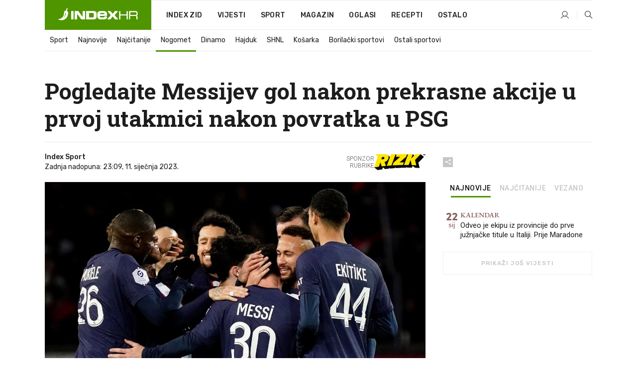

--- FILE ---
content_type: text/html; charset=utf-8
request_url: https://dev2.index.hr/sport/clanak/pogledajte-messijev-gol-nakon-prekrasne-akcije-u-prvoj-utakmici-nakon-povratka-u-psg/2428303.aspx
body_size: 25182
content:


<!DOCTYPE html>
<html lang="hr">
<head>
    <!--detect slow internet connection-->
<script type="text/javascript">
    var IS_SLOW_INTERNET = false;
    var SLOW_INTERNET_THRESHOLD = 5000;//ms
    var slowLoadTimeout = window.setTimeout(function () {
        IS_SLOW_INTERNET = true;
    }, SLOW_INTERNET_THRESHOLD);

    window.addEventListener('load', function () {
        window.clearTimeout(slowLoadTimeout);
    }, false);
</script>

    <meta charset="utf-8" />
    <meta name="viewport" content="width=device-width,height=device-height, initial-scale=1.0">
    <title>Pogledajte Messijev gol nakon prekrasne akcije u prvoj utakmici nakon povratka u PSG - Index.hr</title>
    <!--todo: remove on production-->
    <meta name="description" content="ARGENTINAC nastavlja s dobrim igrama.">
    <meta property="fb:app_id" content="216060115209819">
    <meta name="robots" content="max-image-preview:large">
    <meta name="referrer" content="no-referrer-when-downgrade">

    <link rel="preload" href="//micro.rubiconproject.com/prebid/dynamic/26072.js" as="script" />
    <link rel="preload" href="https://pagead2.googlesyndication.com/tag/js/gpt.js" as="script" />

     <!--adblock detection-->
<script src="/Scripts/adblockDetect/ads.js"></script>
    

<script>
    window.constants = window.constants || {};
    window.constants.statsServiceHost = 'https://stats.index.hr';
    window.constants.socketsHost = 'https://dev-sockets.index.hr';
    window.constants.chatHost = 'https://dev3.index.hr';
    window.constants.interactiveHost = 'https://dev1.index.hr';
    window.constants.ssoAuthority = 'https://dev-sso.index.hr/';
</script>

    <link rel='preconnect' href='https://fonts.googleapis.com' crossorigin>
    <link href="https://fonts.googleapis.com/css2?family=Roboto+Slab:wght@400;500;700;800&family=Roboto:wght@300;400;500;700;900&family=Rubik:wght@300;400;500;600;700&family=EB+Garamond:wght@600;700;800" rel="preload" as="style">
    <link href="https://fonts.googleapis.com/css2?family=Roboto+Slab:wght@400;500;700;800&family=Roboto:wght@300;400;500;700;900&family=Rubik:wght@300;400;500;600;700&family=EB+Garamond:wght@600;700;800" rel="stylesheet">

    

        <link href="/Content/desktop-bundle.min.css?v=444b9138-3830-4ef4-8824-8659eccd18d8" rel="preload" as="style" />
        <link href="/Content/desktop-bundle.min.css?v=444b9138-3830-4ef4-8824-8659eccd18d8" rel="stylesheet" />

    <link href="/Scripts/desktop-bundle.min.js?v=444b9138-3830-4ef4-8824-8659eccd18d8" rel="preload" as="script" />
    <script src="/Scripts/desktop-bundle.min.js?v=444b9138-3830-4ef4-8824-8659eccd18d8"></script>

        <!--recover ads, if adblock detected-->
<!--adpushup recovery-->
<script data-cfasync="false" type="text/javascript">
    if (!accountService.UserHasPremium()) {
        (function (w, d) { var s = d.createElement('script'); s.src = '//delivery.adrecover.com/41144/adRecover.js'; s.type = 'text/javascript'; s.async = true; (d.getElementsByTagName('head')[0] || d.getElementsByTagName('body')[0]).appendChild(s); })(window, document);
    }
</script>


    <script>
        if (accountService.UserHasPremium()) {
            const style = document.createElement('style');
            style.textContent = `
                .js-slot-container,
                .js-slot-loader,
                .reserve-height {
                    display: none !important;
                }
            `;
            document.head.appendChild(style);
        }
    </script>

    
<script>
    !function (e, o, n, i) { if (!e) { e = e || {}, window.permutive = e, e.q = []; var t = function () { return ([1e7] + -1e3 + -4e3 + -8e3 + -1e11).replace(/[018]/g, function (e) { return (e ^ (window.crypto || window.msCrypto).getRandomValues(new Uint8Array(1))[0] & 15 >> e / 4).toString(16) }) }; e.config = i || {}, e.config.apiKey = o, e.config.workspaceId = n, e.config.environment = e.config.environment || "production", (window.crypto || window.msCrypto) && (e.config.viewId = t()); for (var g = ["addon", "identify", "track", "trigger", "query", "segment", "segments", "ready", "on", "once", "user", "consent"], r = 0; r < g.length; r++) { var w = g[r]; e[w] = function (o) { return function () { var n = Array.prototype.slice.call(arguments, 0); e.q.push({ functionName: o, arguments: n }) } }(w) } } }(window.permutive, "cd150efe-ff8f-4596-bfca-1c8765fae796", "b4d7f9ad-9746-4daa-b552-8205ef41f49d", { "consentRequired": true });
    window.googletag = window.googletag || {}, window.googletag.cmd = window.googletag.cmd || [], window.googletag.cmd.push(function () { if (0 === window.googletag.pubads().getTargeting("permutive").length) { var e = window.localStorage.getItem("_pdfps"); window.googletag.pubads().setTargeting("permutive", e ? JSON.parse(e) : []); var o = window.localStorage.getItem("permutive-id"); o && (window.googletag.pubads().setTargeting("puid", o), window.googletag.pubads().setTargeting("ptime", Date.now().toString())), window.permutive.config.viewId && window.googletag.pubads().setTargeting("prmtvvid", window.permutive.config.viewId), window.permutive.config.workspaceId && window.googletag.pubads().setTargeting("prmtvwid", window.permutive.config.workspaceId) } });
    
</script>
<script async src="https://b4d7f9ad-9746-4daa-b552-8205ef41f49d.edge.permutive.app/b4d7f9ad-9746-4daa-b552-8205ef41f49d-web.js"></script>


    

<script type="text/javascript" src="https://dev1.index.hr/js/embed/interactive.min.js"></script>
<script>
    var $inin = $inin || {};

    $inin.config = {
        log: false,
        enabled: false
    }

    var $ininque = $ininque || [];

    var userPPID = accountService.GetUserPPID();

    if (userPPID){
        $inin.setClientUserId(userPPID);
    }

    $inin.enable();
</script>

    <!-- Global site tag (gtag.js) - Google Analytics -->
<script type="didomi/javascript" async src="https://www.googletagmanager.com/gtag/js?id=G-5ZTNWH8GVX"></script>
<script>
    window.dataLayer = window.dataLayer || [];
    function gtag() { dataLayer.push(arguments); }
    gtag('js', new Date());

    gtag('config', 'G-5ZTNWH8GVX');
</script>

        <script src="https://freshatl.azurewebsites.net/js/fresh-atl.js" async></script>

    <script>
        var googletag = googletag || {};
        googletag.cmd = googletag.cmd || [];
    </script>

    
        


<!-- Make sure this is inserted before your GPT tag -->
<script>
    var amazonAdSlots = [];

    amazonAdSlots.push({
        slotID: 'DA_L',
        slotName: '/21703950087/DA_sport_L',
        sizes: [[300, 250]]
    });

    amazonAdSlots.push({
        slotID: 'DA_R',
        slotName: '/21703950087/DA_sport_R',
        sizes: [[300, 250]]
    });

    amazonAdSlots.push({
        slotID: 'DA3',
        slotName: '/21703950087/DA3_sport',
        sizes: [[300, 250], [300, 600]]
    });

    amazonAdSlots.push({
        slotID: 'DA4',
        slotName: '/21703950087/DA4_sport',
        sizes: [[970, 90], [728, 90], [970, 250]]
    });


            amazonAdSlots.push({
                slotID: 'dfp-DIA',
                slotName: '/21703950087/DIA_sport',
                sizes: [[761, 152], [760, 200], [300, 250], [620, 350], [760, 150]]
            });

            amazonAdSlots.push({
                slotID: 'DA4',
                slotName: '/21703950087/DA_long',
                sizes: [[300, 250]]
            });
        </script>



    

<script type="text/javascript">
    window.gdprAppliesGlobally = true; (function () {
        function a(e) {
            if (!window.frames[e]) {
                if (document.body && document.body.firstChild) { var t = document.body; var n = document.createElement("iframe"); n.style.display = "none"; n.name = e; n.title = e; t.insertBefore(n, t.firstChild) }
                else { setTimeout(function () { a(e) }, 5) }
            }
        } function e(n, r, o, c, s) {
            function e(e, t, n, a) { if (typeof n !== "function") { return } if (!window[r]) { window[r] = [] } var i = false; if (s) { i = s(e, t, n) } if (!i) { window[r].push({ command: e, parameter: t, callback: n, version: a }) } } e.stub = true; function t(a) {
                if (!window[n] || window[n].stub !== true) { return } if (!a.data) { return }
                var i = typeof a.data === "string"; var e; try { e = i ? JSON.parse(a.data) : a.data } catch (t) { return } if (e[o]) { var r = e[o]; window[n](r.command, r.parameter, function (e, t) { var n = {}; n[c] = { returnValue: e, success: t, callId: r.callId }; a.source.postMessage(i ? JSON.stringify(n) : n, "*") }, r.version) }
            }
            if (typeof window[n] !== "function") { window[n] = e; if (window.addEventListener) { window.addEventListener("message", t, false) } else { window.attachEvent("onmessage", t) } }
        } e("__tcfapi", "__tcfapiBuffer", "__tcfapiCall", "__tcfapiReturn"); a("__tcfapiLocator"); (function (e) {
            var t = document.createElement("script"); t.id = "spcloader"; t.type = "text/javascript"; t.async = true; t.src = "https://sdk.privacy-center.org/" + e + "/loader.js?target=" + document.location.hostname; t.charset = "utf-8"; var n = document.getElementsByTagName("script")[0]; n.parentNode.insertBefore(t, n)
        })("02757520-ed8b-4c54-8bfd-4a5f5548de98")
    })();</script>


<!--didomi-->
<!--end-->


    <script>
        googletag.cmd.push(function() {
                
    googletag.pubads().setTargeting('rubrika', 'sport');
    googletag.pubads().setTargeting('articleId', '2428303');
    googletag.pubads().setTargeting('Rijeci_iz_naslova', ["pogledajte","messijev","nakon","prekrasne","akcije","prvoj","utakmici","nakon","povratka"]);
    googletag.pubads().setTargeting('chat', 'no');
    googletag.pubads().setTargeting('paragrafX', '6');

    ;


            googletag.pubads().setTargeting('podrubrikaId', ["1638"]);
        

            googletag.pubads().setTargeting('authorId', ["2169"]);
        

            googletag.pubads().setTargeting('tagId', ["4271","95689","101990","224380"]);
        ;
        });
    </script>

    
<script>
    var mainIndexDomainPath = "https://www.index.hr" + window.location.pathname;

    googletag.cmd.push(function () {
        googletag.pubads().disableInitialLoad();
        googletag.pubads().enableSingleRequest();
        googletag.pubads().collapseEmptyDivs(true);
        googletag.pubads().setTargeting('projekt', 'index');
        googletag.pubads().setTargeting('referer', '');
        googletag.pubads().setTargeting('hostname', 'dev2.index.hr');
        googletag.pubads().setTargeting('ar_1', 'false');
        googletag.pubads().setTargeting('ab_test', '');
        googletag.pubads().setTargeting('prebid', 'demand manager');

        if ('cookieDeprecationLabel' in navigator) {
            navigator.cookieDeprecationLabel.getValue().then((label) => {
                googletag.pubads().setTargeting('TPC', label);
            });
        }
        else {
            googletag.pubads().setTargeting('TPC', 'none');
        }

    });

    googleTagService.AddSlotRenderEndedListener();
</script>
    <script type='text/javascript' src='//static.criteo.net/js/ld/publishertag.js'></script>

    <meta property="og:title" content="Pogledajte Messijev gol nakon prekrasne akcije u prvoj utakmici nakon povratka u PSG" />
    <meta property="og:description" content="ARGENTINAC nastavlja s dobrim igrama." />
    <meta property="og:image" content="https://ip.index.hr/remote/bucket.index.hr/b/index/5e86b071-b25b-4538-a32b-4c78a4b87bf6.jpg?fb_wtrmrk=sport.jpg&amp;width=1200&amp;height=630&amp;mode=crop&amp;format=png" />
    <meta property="og:image:width" content="1200" />
    <meta property="og:image:height" content="630" />

    <meta name="twitter:card" content="summary_large_image">
    <meta name="twitter:site" content="@indexhr">
    <meta name="twitter:title" content="Pogledajte Messijev gol nakon prekrasne akcije u prvoj utakmici nakon povratka u PSG">
    <meta name="twitter:description" content="ARGENTINAC nastavlja s dobrim igrama.">
    <meta name="twitter:image" content="https://ip.index.hr/remote/bucket.index.hr/b/index/5e86b071-b25b-4538-a32b-4c78a4b87bf6.jpg?fb_wtrmrk=sport.jpg&amp;width=1200&amp;height=630&amp;mode=crop&amp;format=png">

    <script type="application/ld&#x2B;json">
        {"@context":"https://schema.org","@type":"WebSite","name":"Index.hr","potentialAction":{"@type":"SearchAction","target":"https://www.index.hr/trazi.aspx?upit={search_term_string}","query-input":"required name=search_term_string"},"url":"https://www.index.hr/"}
    </script>
    <script type="application/ld&#x2B;json">
        {"@context":"https://schema.org","@type":"Organization","name":"Index.hr","sameAs":["https://www.facebook.com/index.hr/","https://twitter.com/indexhr","https://www.youtube.com/channel/UCUp6H4ko32XqnV_6MOPunBA"],"url":"https://www.index.hr/","logo":{"@type":"ImageObject","url":"https://www.index.hr/Content/img/logo/index_logo_112x112.png"}}
    </script>

    <!-- Meta Pixel Code -->
<script>
    !function (f, b, e, v, n, t, s) {
        if (f.fbq) return; n = f.fbq = function () {
            n.callMethod ?
                n.callMethod.apply(n, arguments) : n.queue.push(arguments)
        };
        if (!f._fbq) f._fbq = n; n.push = n; n.loaded = !0; n.version = '2.0';
        n.queue = []; t = b.createElement(e); t.async = !0;
        t.src = v; s = b.getElementsByTagName(e)[0];
        s.parentNode.insertBefore(t, s)
    }(window, document, 'script',
        'https://connect.facebook.net/en_US/fbevents.js');
    fbq('init', '1418122964915670');
    fbq('track', 'PageView');
</script>
<noscript>
    <img height="1" width="1" style="display:none"
         src="https://www.facebook.com/tr?id=1418122964915670&ev=PageView&noscript=1" />
</noscript>
<!-- End Meta Pixel Code -->


    <script src="https://apetite.index.hr/bundles/apetite.js"></script>
    <script>
        var apetite = new AnalyticsPetite({ host: 'https://apetite.index.hr' });
        
                        apetite.setCategory('sport');
                        apetite.setArticleId('a-2428303');

        apetite.collect();
    </script>

    
    <link href="/Content/bootstrap-rating.css" rel="stylesheet" />
    <script async src='https://www.google.com/recaptcha/api.js'></script>

        <link rel="canonical" href="https://dev2.index.hr/sport/clanak/pogledajte-messijev-gol-nakon-prekrasne-akcije-u-prvoj-utakmici-nakon-povratka-u-psg/2428303.aspx">
        <link rel="alternate" href="https://dev2.index.hr/mobile/sport/clanak/pogledajte-messijev-gol-nakon-prekrasne-akcije-u-prvoj-utakmici-nakon-povratka-u-psg/2428303.aspx">

    <link rel="og:url" href="https://dev2.index.hr/clanak.aspx?id=2428303">


        <link rel="amphtml" href="https://dev2.index.hr/amp/sport/clanak/pogledajte-messijev-gol-nakon-prekrasne-akcije-u-prvoj-utakmici-nakon-povratka-u-psg/2428303.aspx">

    <meta property="og:type" content="article" />
    <meta property="og:url" content="https://dev2.index.hr/clanak.aspx?id=2428303">

    <script type="application/ld&#x2B;json">
        {"@context":"https://schema.org","@type":"WebPage","name":"Pogledajte Messijev gol nakon prekrasne akcije u prvoj utakmici nakon povratka u PSG","description":"ARGENTINAC nastavlja s dobrim igrama.","url":"https://www.index.hr/","publisher":{"@type":"Organization","name":"Index.hr","sameAs":["https://www.facebook.com/index.hr/","https://twitter.com/indexhr","https://www.youtube.com/channel/UCUp6H4ko32XqnV_6MOPunBA"],"url":"https://www.index.hr/","logo":{"@type":"ImageObject","url":"https://www.index.hr/Content/img/logo/index_logo_112x112.png"}}}
    </script>
    <script type="application/ld&#x2B;json">
        {"@context":"https://schema.org","@type":"BreadcrumbList","itemListElement":[{"@type":"ListItem","name":"Index.hr","item":{"@type":"Thing","@id":"https://www.index.hr"},"position":1},{"@type":"ListItem","name":"Sport","item":{"@type":"Thing","@id":"https://www.index.hr/sport"},"position":2},{"@type":"ListItem","name":"Nogomet","item":{"@type":"Thing","@id":"https://www.index.hr/sport/rubrika/nogomet/1638.aspx"},"position":3},{"@type":"ListItem","name":"Pogledajte Messijev gol nakon prekrasne akcije u prvoj utakmici nakon povratka u PSG","item":{"@type":"Thing","@id":"https://www.index.hr/sport/clanak/pogledajte-messijev-gol-nakon-prekrasne-akcije-u-prvoj-utakmici-nakon-povratka-u-psg/2428303.aspx"},"position":4}]}
    </script>
    <script type="application/ld&#x2B;json">
        {"@context":"https://schema.org","@type":"NewsArticle","name":"Pogledajte Messijev gol nakon prekrasne akcije u prvoj utakmici nakon povratka u PSG","description":"ARGENTINAC nastavlja s dobrim igrama.","image":{"@type":"ImageObject","url":"https://ip.index.hr/remote/bucket.index.hr/b/index/5e86b071-b25b-4538-a32b-4c78a4b87bf6.jpg","height":660,"width":1200},"mainEntityOfPage":{"@type":"WebPage","name":"Pogledajte Messijev gol nakon prekrasne akcije u prvoj utakmici nakon povratka u PSG","description":"ARGENTINAC nastavlja s dobrim igrama.","url":"https://www.index.hr/sport/clanak/pogledajte-messijev-gol-nakon-prekrasne-akcije-u-prvoj-utakmici-nakon-povratka-u-psg/2428303.aspx","publisher":{"@type":"Organization","name":"Index.hr","sameAs":["https://www.facebook.com/index.hr/","https://twitter.com/indexhr","https://www.youtube.com/channel/UCUp6H4ko32XqnV_6MOPunBA"],"url":"https://www.index.hr/","logo":{"@type":"ImageObject","url":"https://www.index.hr/Content/img/logo/index_logo_112x112.png"}}},"url":"https://www.index.hr/sport/clanak/pogledajte-messijev-gol-nakon-prekrasne-akcije-u-prvoj-utakmici-nakon-povratka-u-psg/2428303.aspx","author":{"@type":"Organization","name":"Index.hr","sameAs":["https://www.facebook.com/index.hr/","https://twitter.com/indexhr","https://www.youtube.com/channel/UCUp6H4ko32XqnV_6MOPunBA"],"url":"https://www.index.hr/","logo":{"@type":"ImageObject","url":"https://www.index.hr/Content/img/logo/index_logo_112x112.png"}},"dateModified":"2023-01-11","datePublished":"2023-01-11","headline":"Pogledajte Messijev gol nakon prekrasne akcije u prvoj utakmici nakon povratka u PSG","isAccessibleForFree":true,"keywords":"psg,leo messi,ligue 1,angers","publisher":{"@type":"Organization","name":"Index.hr","sameAs":["https://www.facebook.com/index.hr/","https://twitter.com/indexhr","https://www.youtube.com/channel/UCUp6H4ko32XqnV_6MOPunBA"],"url":"https://www.index.hr/","logo":{"@type":"ImageObject","url":"https://www.index.hr/Content/img/logo/index_logo_112x112.png"}},"isPartOf":{"@type":["NewsArticle"],"name":"Index.hr","productID":"CAoiEN-u-SQZulOA8lpEXJtZjRU:index_premium"}}
    </script>

    <script src="https://cdnjs.cloudflare.com/ajax/libs/fingerprintjs2/1.6.1/fingerprint2.min.js"></script>

        <link rel="preload" as="image" imagesrcset="https://ip.index.hr/remote/bucket.index.hr/b/index/5e86b071-b25b-4538-a32b-4c78a4b87bf6.jpg?width=765&amp;height=421">

        <script type="text/javascript">
            window._taboola = window._taboola || [];
            _taboola.push({ article: 'auto' });
            !function (e, f, u, i) {
                if (!document.getElementById(i)) {
                    e.async = 1;
                    e.src = u;
                    e.id = i;
                    f.parentNode.insertBefore(e, f);
                }
            }(document.createElement('script'),
                document.getElementsByTagName('script')[0],
                '//cdn.taboola.com/libtrc/indexhr-en/loader.js',
                'tb_loader_script');
            if (window.performance && typeof window.performance.mark == 'function') { window.performance.mark('tbl_ic'); }
        </script>

    <script>
        bridPlayerService.AddKeyValueIntoMacros('rubrika', 'sport');
        bridPlayerService.AddKeyValueIntoMacros('projekt', 'index');
    </script>

</head>
<body>
    <script>
    window.fbAsyncInit = function () {
        FB.init({
            appId: '216060115209819',
            xfbml: true,
            version: 'v19.0'
        });
    };
</script>
<script async defer crossorigin="anonymous" src="https://connect.facebook.net/hr_HR/sdk.js"></script>
    <!--OpenX-->
<iframe src="//u.openx.net/w/1.0/pd?ph=&cb=bcd30b0a-d929-4f8e-8bef-968a5168a2c9&gdpr=1&gdpr_consent=2" style="display:none;width:0;height:0;border:0; border:none;"></iframe>

        




    <div class="main-container no-padding main-content-bg">
                

<div class="google-billboard-top">
    <!-- /21703950087/DB1 -->
    <div id='DB1' class="js-slot-container" data-css-class="google-box bottom-margin-60">
        <script>
            googletag.cmd.push(function () {
                googletag.defineSlot('/21703950087/DB1', [[970, 250], [970, 500], [970, 90], [728, 90], [800, 250], [1, 1]], 'DB1').addService(googletag.pubads());

                googletag.display('DB1');
            });
        </script>
    </div>
</div>

    </div>

    


<header class="main-menu-container">
    <div class="float-menu no-height" style="" menu-fix-top>
        <div class="main-container no-height clearfix">
            <div class="main-menu no-height">
                    <h1 class="js-logo logo sport-gradient-bg">
                        <img class="main" src="/Content/img/logo/index_main.svg" alt="index.hr" />
                        <img class="small" src="/Content/img/logo/paprika_logo.svg" alt="index.hr" />
                        <a class="homepage-link" href="/" title="index.hr"> </a>
                    </h1>
                <nav class="menu-holder clearfix" aria-label="Glavna navigacija">
                    <ul>
                        <li>
                            <a class="main-text-hover no-drop" href="/zid"> Index Zid</a>
                        </li>

                        <li>
                            <a class="vijesti-text-hover" href="/vijesti">
                                Vijesti
                            </a>
                        </li>
                        <li>
                            <a class="sport-text-hover" href="/sport">
                                Sport
                            </a>
                        </li>
                        <li class="menu-drop">
                            <span class="expandable magazin-text-hover">Magazin</span>
                            <ul class="dropdown-content display-none">
                                <li class="magazin-bg-hover">
                                    <a href="/magazin">
                                        Magazin
                                    </a>
                                </li>
                                <li class="shopping-bg-gradient-hover">
                                    <a href="/shopping">
                                        Shopping
                                    </a>
                                </li>
                                <li class="ljubimci-bg-hover">
                                    <a href="/ljubimci">
                                        Ljubimci
                                    </a>
                                </li>
                                <li class="food-bg-hover">
                                    <a href="/food">
                                        Food
                                    </a>
                                </li>
                                <li class="mame-bg-hover">
                                    <a href="/mame">
                                        Mame
                                    </a>
                                </li>
                                <li class="auto-bg-gradient-hover">
                                    <a href="/auto">
                                        Auto
                                    </a>
                                </li>
                                <li class="fit-bg-hover">
                                    <a href="/fit">
                                        Fit
                                    </a>
                                </li>
                                <li class="chill-bg-hover">
                                    <a href="/chill">
                                        Chill
                                    </a>
                                </li>
                                <li class="horoskop-bg-hover">
                                    <a href="/horoskop">
                                        Horoskop
                                    </a>
                                </li>
                            </ul>
                        </li>
                        <li>
                            <a class="oglasi-text-hover" href="https://www.index.hr/oglasi">
                                Oglasi
                            </a>
                        </li>
                        <li>
                            <a class="recepti-text-hover" href="https://recepti.index.hr">
                                Recepti
                            </a>
                        </li>
                        <li class="menu-drop">
                            <span class="expandable">Ostalo</span>
                            <ul class="dropdown-content ostalo display-none">
                                <li class="main-bg-hover">
                                    <a href="https://jobs.index.hr/">
                                        Zaposli se na Indexu
                                    </a>
                                </li>
                                <li class="lajkhr-bg-hover">
                                    <a href="https://www.index.hr/lajk/">
                                        Lajk.hr
                                    </a>
                                </li>
                                <li class="vjezbe-bg-hover">
                                    <a href="https://vjezbe.index.hr">
                                        Vježbe
                                    </a>
                                </li>
                                <li class="main-bg-hover">
                                    <a href="/info/tecaj">
                                        Tečaj
                                    </a>
                                </li>
                                <li class="main-bg-hover">
                                    <a href="/info/tv">
                                        TV program
                                    </a>
                                </li>
                                <li class="main-bg-hover">
                                    <a href="/info/kino">
                                        Kino
                                    </a>
                                </li>
                                <li class="main-bg-hover">
                                    <a href="/info/vrijeme">
                                        Vrijeme
                                    </a>
                                </li>
                                <li class="kalendar-bg-hover">
                                    <a href="/kalendar">
                                        Kalendar
                                    </a>
                                </li>
                            </ul>
                        </li>
                    </ul>
                    <ul class="right-part">
                        <li id="login-menu" class="menu-drop">
                            


<div id="menu-login"
     v-scope
     v-cloak
     @mounted="onLoad">
    <div v-if="userInfo !== null && userInfo.IsLoggedIn === true">
        <div class="user-menu expandable no-padding">
            <div v-if="userInfo.ProfileImage === null" class="initials-holder separator center-aligner">
                <div class="initials center-aligner">
                    {{userInfo.Initials}}
                </div>
                <div class="user-firstname">
                    {{userInfo.FirstName}}
                </div>
            </div>

            <div v-if="userInfo.ProfileImage !== null" class="avatar separator center-aligner">
                <img :src="'https://ip.index.hr/remote/bucket.index.hr/b/index/' + userInfo.ProfileImage + '?width=20&height=20&mode=crop'" />
                <div class="user-firstname">
                    {{userInfo.FirstName}}
                </div>
            </div>
        </div>
        <ul class="dropdown-content display-none">
            <li class="main-bg-hover">
                <a href="/profil">Moj profil</a>
            </li>
            <li class="main-bg-hover">
                <a :href="'https://dev-sso.index.hr/' + 'account/dashboard?redirect_hint=' + 'https%3A%2F%2Fdev2.index.hr%2Fsport%2Fclanak%2Fpogledajte-messijev-gol-nakon-prekrasne-akcije-u-prvoj-utakmici-nakon-povratka-u-psg%2F2428303.aspx'">Upravljanje računom</a>
            </li>
            <li class="main-bg-hover">
                <a @click="logout">Odjavite se</a>
            </li>
        </ul>
    </div>

    <div v-if="userInfo === null || userInfo.IsLoggedIn === false" @click="login" class="user-menu no-padding">
        <div class="login-btn separator">
            <i class="index-user-alt"></i>
        </div>
    </div>
</div>

<script>
    PetiteVue.createApp({
        userInfo: {},
        onLoad() {
            var self = this;

            var userInfoCookie = accountService.GetUserInfo();

            var userHasPremium = accountService.UserHasPremium();
            googleEventService.CreateCustomEventGA4("user_data", "has_premium", userHasPremium);

            if (userInfoCookie != null) {
                if (userInfoCookie.HasPremium === undefined) {
                    accountService.DeleteMetaCookie();

                    accountService.CreateMetaCookie()
                    .then(function (response) {
                        self.userInfo = accountService.GetUserInfo();
                    });
                }
                else if (userInfoCookie.IsLoggedIn === true) {
                    userApiService.getPremiumStatus()
                    .then(function (response) {
                        if (response.data.HasPremium != userInfoCookie.HasPremium) {
                            accountService.DeleteMetaCookie();

                            accountService.CreateMetaCookie()
                            .then(function (response) {
                                self.userInfo = accountService.GetUserInfo();
                            });
                        }
                    });
                }
                else {
                    self.userInfo = accountService.GetUserInfo();
                }
            }
            else {
                accountService.CreateMetaCookie()
                .then(function (response) {
                    self.userInfo = accountService.GetUserInfo();
                });
            }
        },
        login() {
            globalDirectives.ShowLoginPopup()
        },
        logout() {
            accountService.Logout('/profil/odjava')
        }
    }).mount("#menu-login");
</script>

                        </li>
                        <li>
                            <a href="/trazi.aspx" class="menu-icon btn-open-search"><i class="index-magnifier"></i></a>
                        </li>
                    </ul>
                </nav>
            </div>
        </div>
    </div>

        


    <div class="sub-menu-container main-container">
        <div class="sub-menu-holder scroll-menu-arrows-holder" data-animate-width="200">
            <ul class="sub-menu scroll-menu clearfix">
                    <li class="sub-menu-item scroll-menu-item sport-border-bottom ">
                        <a class="" href="/sport">Sport</a>
                    </li>
                    <li class="sub-menu-item scroll-menu-item sport-border-bottom ">
                        <a class="" href="/najnovije?kategorija=150">Najnovije</a>
                    </li>
                    <li class="sub-menu-item scroll-menu-item sport-border-bottom ">
                        <a class="" href="/najcitanije?kategorija=150">Naj&#x10D;itanije</a>
                    </li>
                    <li class="sub-menu-item scroll-menu-item sport-border-bottom active">
                        <a class="" href="/sport/rubrika/nogomet/1638.aspx">Nogomet</a>
                    </li>
                    <li class="sub-menu-item scroll-menu-item sport-border-bottom ">
                        <a class="" href="/sport/rubrika/dinamo/5239.aspx">Dinamo</a>
                    </li>
                    <li class="sub-menu-item scroll-menu-item sport-border-bottom ">
                        <a class="" href="/sport/rubrika/hajduk/5240.aspx">Hajduk</a>
                    </li>
                    <li class="sub-menu-item scroll-menu-item sport-border-bottom ">
                        <a class="" href="/sport/rubrika/shnl/5204.aspx">SHNL</a>
                    </li>
                    <li class="sub-menu-item scroll-menu-item sport-border-bottom ">
                        <a class="" href="/sport/rubrika/kosarka/1639.aspx">Ko&#x161;arka</a>
                    </li>
                    <li class="sub-menu-item scroll-menu-item sport-border-bottom ">
                        <a class="" href="/sport/rubrika/borilacki-sportovi/1662.aspx">Borila&#x10D;ki sportovi</a>
                    </li>
                    <li class="sub-menu-item scroll-menu-item sport-border-bottom ">
                        <a class="" href="/sport/rubrika/ostali-sportovi/1641.aspx">Ostali sportovi</a>
                    </li>
            </ul>
            <div class="scroll-menu-arrows display-none">
                <div class="navigation-arrow left-arrow disabled sport-text-hover"><i class="index-arrow-left"></i></div>
                <div class="navigation-arrow right-arrow disabled sport-text-hover"><i class="index-arrow-right"></i></div>
            </div>
        </div>
    </div>

</header>


        <div class="dfp-left-column">
            

<!-- /21703950087/D_sky_L -->
<div id='D_sky_L' class="js-slot-container" data-css-class="google-box">
    <script>
        googletag.cmd.push(function () {
            googletag.defineSlot('/21703950087/D_sky_L', [[300, 600], [160, 600]], 'D_sky_L').addService(googletag.pubads());
            googletag.display('D_sky_L');
        });
    </script>
</div>
        </div>

    <main>
        







    


<div class="js-slot-container" data-has-close-btn="true">
    <div class="js-slot-close-btn dfp-close-btn dfp-close-btn-fixed display-none">
        <div class="close-btn-creative">
            <i class="index-close"></i>
        </div>
    </div>

    <!-- /21703950087/D_sticky -->
    <div id='D_sticky' class="js-slot-holder" data-css-class="google-box bottom-sticky">
        <script>
            googletag.cmd.push(function () {
                googletag.defineSlot('/21703950087/D_sticky_all', [[1200, 150], [728, 90], [970, 250], [970, 90], [1, 1]], 'D_sticky').addService(googletag.pubads());

                googletag.display('D_sticky');
            });
        </script>
    </div>
</div>



<style>
    .main-container {
        max-width: 1140px;
    }

    .dfp-left-column {
        margin-right: 570px;
    }

    .dfp-right-column {
        margin-left: 570px;
    }
</style>

<article class="article-container"  data-breakrows="6" data-author="[2169]">
    <div class="article-header-code">
        
    </div>

    <div class="article-holder main-container main-content-bg ">






        <header class="article-title-holder">
            


<h1 class="sport-text-parsed title js-main-title">
    Pogledajte Messijev gol nakon prekrasne akcije u prvoj utakmici nakon povratka u PSG
</h1>

<div class="article-info flex">
    <div class="author-holder flex">

        <div class="flex-1">
                <div class="author-name flex">
                    Index Sport

                </div>

            <div>
                Zadnja nadopuna: 23:09, 11. sije&#x10D;nja 2023.
            </div>
        </div>
            <div class="promo flex">
                <div>
                   Sponzor <br /> rubrike
                </div>
                <img src="/Content/img/direktna/rizk.svg" height="32" />
                <SCRIPT language='JavaScript1.1' SRC="https://ad.doubleclick.net/ddm/trackimpj/N194807.167418INDEX.HR/B34882385.437102263;dc_trk_aid=630627808;dc_trk_cid=248119701;ord=[timestamp];dc_lat=;dc_rdid=;tag_for_child_directed_treatment=;tfua=;gdpr=${GDPR};gdpr_consent=${GDPR_CONSENT_755};ltd=;dc_tdv=1?" attributionsrc></SCRIPT>
            </div>
    </div>
    <div class="social-holder flex">
        <div class="other"><i class="index-share"></i></div>
        


<div class="share-buttons-holder display-none clearfix">
    <div class="facebook-bg share-button" share-button data-share-action="facebook" data-article-id="2428303" data-facebook-url="https://dev2.index.hr/clanak.aspx?id=2428303">
        <i class="index-facebook"></i>
    </div>

    <script type="text/javascript" async src="https://platform.twitter.com/widgets.js"></script>
    <a class="share-button x-bg" share-button data-share-action="twitter" data-article-id="2428303" href="https://twitter.com/intent/tweet?url=https://dev2.index.hr/clanak.aspx?id=2428303&via=indexhr&text=Pogledajte Messijev gol nakon prekrasne akcije u prvoj utakmici nakon povratka u PSG&size=large">
        <i class="index-x"></i>
    </a>

    <script type="text/javascript" async defer src="//assets.pinterest.com/js/pinit.js"></script>

    <a class="share-button pinterest-bg pin-it-button" share-button data-share-action="pinterest" data-article-id="2428303" href="http://pinterest.com/pin/create/button/?url=https://dev2.index.hr/clanak.aspx?id=2428303&media=https://ip.index.hr/remote/bucket.index.hr/b/index/5e86b071-b25b-4538-a32b-4c78a4b87bf6.jpg&description=Pogledajte Messijev gol nakon prekrasne akcije u prvoj utakmici nakon povratka u PSG" data-pin-custom="true">
        <i class="index-pinterest"></i>
    </a>

    <a class="share-button gplus-bg" share-button data-share-action="gplus" data-article-id="2428303" href="https://plus.google.com/share?url=https://dev2.index.hr/clanak.aspx?id=2428303" onclick="javascript:window.open(this.href,'', 'menubar=no,toolbar=no,resizable=yes,scrollbars=yes,height=600,width=400');return false;">
        <i class="index-gplus"></i>
    </a>

    <a class="share-button linkedin-bg" share-button data-share-action="linkedin" data-article-id="2428303" href="https://www.linkedin.com/shareArticle?mini=true&url=https://dev2.index.hr/clanak.aspx?id=2428303&title=Pogledajte Messijev gol nakon prekrasne akcije u prvoj utakmici nakon povratka u PSG&summary=ARGENTINAC nastavlja s dobrim igrama.&source=Index.hr" onclick="javascript:window.open(this.href,'', 'menubar=no,toolbar=no,resizable=yes,scrollbars=yes,height=400,width=600');return false;">
        <i class="index-linkedIn"></i>
    </a>

    <a class="share-button mail-bg" share-button data-share-action="mail" data-article-id="2428303" href="mailto:?subject=Pogledajte Messijev gol nakon prekrasne akcije u prvoj utakmici nakon povratka u PSG&body=https%3A%2F%2Fdev2.index.hr%2Fclanak.aspx%3Fid%3D2428303" target="_blank">
        <i class="index-mail"></i>
    </a>

    <div class="share-button btn-close">
        <i class="index-close"></i>
    </div>
</div>
    </div>
</div>


        </header>

        <div class="top-part flex">
            <div class="left-part">
                        

<figure class="img-container">
        <div class="img-holder" style="padding-bottom: 55.03%;">
            <img class="img-responsive" src="https://ip.index.hr/remote/bucket.index.hr/b/index/5e86b071-b25b-4538-a32b-4c78a4b87bf6.jpg?width=765&amp;height=421" alt="Pogledajte Messijev gol nakon prekrasne akcije u prvoj utakmici nakon povratka u PSG" />
        </div>

        <figcaption class="main-img-desc clearfix">
            <span></span>
                <span class="credits">Foto: Profimedia</span>
        </figcaption>
</figure>

                <div class="content-holder">

                    <div class="text-holder">
                            

<section class="text sport-link-underline js-smartocto" aria-label="Tekst članka">
    <p>PO MNOGIMA najbolji igrač svih vremena Leo Messi vratio se klupskim obavezama nakon što je u domovini proslavio osvajanje svjetskog zlata s Argentinom. Tridesetpetogodišnjak vratio se klupskim obavezama u PSG-u i odmah golom doprinio 2:0 pobjedi protiv Angersa u 18. kolu Ligue 1.</p>

<p>Parižani su poveli preko 20-godišnjeg napadača Huga Ekitikea koji je zabio u petoj minuti nakon asistencije desnog beka Nordija Mukielea. Isti igrač asistirao je i Messiju u 72. minuti kada je Argentinac bio najzaslužniji za prekrasnu akciju u kojoj je kompletirao dva dupla pasa i zabio.&nbsp;</p>

<p>► KLIKNI <a href="https://dubz.co/v/5pr7r9" target="_blank">OVDJE</a> I POGLEDAJ MESSIJEV GOL</p>

<div class="js-slot-container reserve-height-with-disclaimer" data-css-class="dfp-inarticle" data-disclaimer="true" data-css-remove-after-render="reserve-height-with-disclaimer">
        <div class="js-slot-loader main-loader center-aligner">
            <div class="loader-animation"><div></div><div></div><div></div><div></div></div>
        </div>

    <span class="js-slot-disclaimer ad-unit-text display-none">
        Tekst se nastavlja ispod oglasa
    </span>

    <div class="flex no-margin double">
        <!-- /21703950087/DA_L -->
        <div id="DA_L" class="no-margin">
            <script>
                googletag.cmd.push(function () {
                    var slot = googletag.defineSlot('/21703950087/DA_L', [[320, 180], [300, 170], [250, 250], [200, 200], [320, 100], [300, 250], [300, 100], [300, 50], [1, 1]], 'DA_L').addService(googletag.pubads());

                    if ('True' == 'True') {
                        slot.setCollapseEmptyDiv(true, false);
                    }

                    googletag.display('DA_L');
                });
            </script>
        </div>

        <!-- /21703950087/DA_R -->
        <div id="DA_R" class="no-margin">
            <script>
                googletag.cmd.push(function () {
                    var slot = googletag.defineSlot('/21703950087/DA_R', [[320, 180], [300, 170], [250, 250], [200, 200], [320, 100], [300, 250], [300, 100], [300, 50], [1, 1]], 'DA_R').addService(googletag.pubads());

                    if ('True' == 'True') {
                        slot.setCollapseEmptyDiv(true, false);
                    }

                    googletag.display('DA_R');
                });
            </script>
        </div>
    </div>
</div>


<p>PSG ove sezone ima samo jedan poraz i trenutno šest bodova prednosti nad drugoplasiranim Lensom. Nakon što je kao najbolji igrač turnira u Kataru donio zlato Argentini Messi je nastavio sa sjajnim igrama i u klupskom dresu. U 20 nastupa ima 13 golova i 14 asistencija. U nokaut fazi Lige prvaka PSG u veljači čeka Bayern.</p>

<div class="js-editor-embed-container js-embed-sofascore lazyload-content" data-lazyload-content="<iframe frameborder=&quot;0&quot; id=&quot;sofa-standings-embed-4-42273&quot; scrolling=&quot;no&quot; src=&quot;https://widgets.sofascore.com/embed/tournament/4/season/42273/standings?widgetTitle=Ligue+1&amp;amp;showCompetitionLogo=true&amp;amp;widgetBackground=Gray&quot; style=&quot;height:820px!important;max-width:765px!important;width:100%!important;&quot;></iframe>"></div>

<p>&nbsp;</p>

</section>


                        

<div class="article-report-container ">
    <div class="article-report-trigger" data-article-id="2428303">
        <div class="bullet-send-report-icon">
            <i class="index-send"></i>
        </div>
        Znate li nešto više o temi ili želite prijaviti grešku u tekstu? Kliknite <strong>ovdje</strong>.
        </div>
    <div class="popup-holder report-holder display-none">
        <div class="loading-container">
            <span class="img-helper"></span>
            <img src="/Content/img/loader_40px.gif" />
        </div>
    </div>
</div>

                        

<div class="article-call-to-action js-article-call-to-action">
    <div class="subtitle flex text-uppercase sport-text">
        <div class="flex first-part">
            <div class="subtitle__logo js-article-call-to-action-logo">Ovo je <i class="index-logo"></i>.</div>
            <div class="subtitle__nation js-article-call-to-action-nation">Homepage nacije.</div>
        </div>
        <div class="subtitle__visitors js-article-call-to-action-visitors" data-text="0 čitatelja danas."></div>
    </div>
    <div class="bullets">
        <div class="bullet-send-report-icon">
            <i class="index-send"></i>
        </div>
        Imate važnu priču? Javite se na <strong>desk@index.hr</strong> ili klikom <strong><a class="sport-text-hover" href="/posaljite-pricu?index_ref=article_vazna_prica">ovdje</a></strong>. Atraktivne fotografije i videe plaćamo.
    </div>
    <div class="bullets">
        <div class="bullet-send-report-icon">
            <i class="index-send"></i>
        </div>
        Želite raditi na Indexu? Prijavite se <strong><a class="sport-text-hover" href="https://jobs.index.hr?index_ref=article_index_jobs" target="_blank">ovdje</a></strong>.
    </div>
</div>

                        





                            

<!-- /21703950087/DIA -->
<div id="DIA" class="js-slot-container" data-css-class="google-box margin-top-20 top-padding border-top">
    <script>
        googletag.cmd.push(function () {
            googletag.defineSlot('/21703950087/DIA', [[300, 250], [336, 280], [620, 350], [760, 150], [760, 200], [761, 152], [1, 1], 'fluid'], 'DIA').addService(googletag.pubads());
            googletag.display('DIA');
        });
    </script>
</div>


                        


<div class="reactions-container clearfix">
    <div class="social-holder social-bottom flex">
        <div class="other"><i class="index-share"></i></div>
        


<div class="share-buttons-holder display-none clearfix">
    <div class="facebook-bg share-button" share-button data-share-action="facebook" data-article-id="2428303" data-facebook-url="https://dev2.index.hr/clanak.aspx?id=2428303">
        <i class="index-facebook"></i>
    </div>

    <script type="text/javascript" async src="https://platform.twitter.com/widgets.js"></script>
    <a class="share-button x-bg" share-button data-share-action="twitter" data-article-id="2428303" href="https://twitter.com/intent/tweet?url=https://dev2.index.hr/clanak.aspx?id=2428303&via=indexhr&text=Pogledajte Messijev gol nakon prekrasne akcije u prvoj utakmici nakon povratka u PSG&size=large">
        <i class="index-x"></i>
    </a>

    <script type="text/javascript" async defer src="//assets.pinterest.com/js/pinit.js"></script>

    <a class="share-button pinterest-bg pin-it-button" share-button data-share-action="pinterest" data-article-id="2428303" href="http://pinterest.com/pin/create/button/?url=https://dev2.index.hr/clanak.aspx?id=2428303&media=https://ip.index.hr/remote/bucket.index.hr/b/index/5e86b071-b25b-4538-a32b-4c78a4b87bf6.jpg&description=Pogledajte Messijev gol nakon prekrasne akcije u prvoj utakmici nakon povratka u PSG" data-pin-custom="true">
        <i class="index-pinterest"></i>
    </a>

    <a class="share-button gplus-bg" share-button data-share-action="gplus" data-article-id="2428303" href="https://plus.google.com/share?url=https://dev2.index.hr/clanak.aspx?id=2428303" onclick="javascript:window.open(this.href,'', 'menubar=no,toolbar=no,resizable=yes,scrollbars=yes,height=600,width=400');return false;">
        <i class="index-gplus"></i>
    </a>

    <a class="share-button linkedin-bg" share-button data-share-action="linkedin" data-article-id="2428303" href="https://www.linkedin.com/shareArticle?mini=true&url=https://dev2.index.hr/clanak.aspx?id=2428303&title=Pogledajte Messijev gol nakon prekrasne akcije u prvoj utakmici nakon povratka u PSG&summary=ARGENTINAC nastavlja s dobrim igrama.&source=Index.hr" onclick="javascript:window.open(this.href,'', 'menubar=no,toolbar=no,resizable=yes,scrollbars=yes,height=400,width=600');return false;">
        <i class="index-linkedIn"></i>
    </a>

    <a class="share-button mail-bg" share-button data-share-action="mail" data-article-id="2428303" href="mailto:?subject=Pogledajte Messijev gol nakon prekrasne akcije u prvoj utakmici nakon povratka u PSG&body=https%3A%2F%2Fdev2.index.hr%2Fclanak.aspx%3Fid%3D2428303" target="_blank">
        <i class="index-mail"></i>
    </a>

    <div class="share-button btn-close">
        <i class="index-close"></i>
    </div>
</div>
    </div>
</div>

                            


<nav class="tags-holder" aria-label="Tagovi">
		<a href="/tag/4271/psg.aspx"
		   class="sport-bg-hover tag-item ">
			<span class="sport-text hashtag">#</span>psg
		</a>
		<a href="/tag/95689/leo-messi.aspx"
		   class="sport-bg-hover tag-item ">
			<span class="sport-text hashtag">#</span>leo messi
		</a>
		<a href="/tag/101990/ligue-1.aspx"
		   class="sport-bg-hover tag-item ">
			<span class="sport-text hashtag">#</span>ligue 1
		</a>
		<a href="/tag/224380/angers.aspx"
		   class="sport-bg-hover tag-item ">
			<span class="sport-text hashtag">#</span>angers
		</a>

</nav>
                    </div>
                </div>
            </div>
            <aside class="right-part direction-column flex" aria-label="Najnoviji članci">
                <div>
                        

<!-- /21703950087/Box1 -->
<div id='Box1' class="js-slot-container" data-css-class="google-box bottom-margin-50">
    <script>
        googletag.cmd.push(function () {
            googletag.defineSlot('/21703950087/Box1', [[300, 170], [250, 250], [200, 200], [160, 600], [300, 250], [300, 100], [300, 600], [300, 50], [1, 1], 'fluid'], 'Box1').addService(googletag.pubads());

            googletag.display('Box1');
        });
    </script>
</div>



                    

<div class="timeline-side">
    <ul class="nav timeline-tab" timeline-tab role="tablist" data-category="sport" data-category-id="150">
        <li role="presentation" class="active latest"><a href="#tab-content-latest" aria-controls="tab-content-latest" role="tab" data-toggle="tab"> Najnovije</a></li>
        <li role="presentation" class="most-read"><a href="#tab-content-most-read" aria-controls="tab-content-most-read" role="tab" data-toggle="tab"> Najčitanije</a></li>
        <li role="presentation" class="related"><a href="#tab-content-related" data-id="tab-content-related" aria-controls="tab-content-related" role="tab" data-toggle="tab"> Vezano</a></li>
        <hr class="sport-bg" />
    </ul>
    <div class="tab-content">
        <div role="tabpanel" class="tab-pane active" id="tab-content-latest">
            


    <div class="timeline-content latest">
        <ul>
                <li>
                    <article class="flex">
                            <div class="side-content text-center kalendar-text">
                                <span class="num">22</span>
                                <span class="desc">sij</span>
                            </div>
                            <div class="title-box ">
                                <a class="kalendar-text-hover" href="/sport/clanak/odveo-je-ekipu-iz-provincije-do-prve-juznjacke-titule-u-italiji-prije-maradone/2727137.aspx?index_ref=clanak_sport_najnovije_d">
                                    <span class="label-kalendar">Kalendar</span>
                                    Odveo je ekipu iz provincije do prve južnjačke titule u Italiji. Prije Maradone
                                </a>
                            </div>
                    </article>
                </li>
        </ul>
        <a class="more-news" href="/najnovije?kategorija=150">Prikaži još vijesti</a>
    </div>

        </div>
        <div role="tabpanel" class="tab-pane" id="tab-content-most-read">
            


    <div class="timeline-content most-read">
        <ul>
                <li>
                    <article class="flex">
                        <div class="side-content text-center sport-text">
                            <span class="num">1</span>
                        </div>
                        <div class="title-box">
                            <a class="sport-text-hover" href="/sport/clanak/odveo-je-ekipu-iz-provincije-do-prve-juznjacke-titule-u-italiji-prije-maradone/2727137.aspx?index_ref=clanak_sport_najcitanije_d">
                                Odveo je ekipu iz provincije do prve južnjačke titule u Italiji. Prije Maradone
                            </a>
                            <div class="line" style="width: 90%;"></div>
                        </div>
                    </article>
                </li>
        </ul>
        <a class="more-news" href="/najcitanije?kategorija=150&amp;timerange=today">Prikaži još vijesti</a>
    </div>

        </div>
        <div role="tabpanel" class="tab-pane" id="tab-content-related">
            <img class="loading-img" src="/Content/img/loader_40px.gif" />
        </div>
    </div>
</div>


                    <div class="separator-45"></div>
                </div>

                    <div class="bottom-part">
                        <div class="first-box">
                            <div class="sticky">
                                

<!-- /21703950087/Box2 -->
<div id='Box2' class="js-slot-container" data-css-class="google-box">
    <script>
        googletag.cmd.push(function () {
            googletag.defineSlot('/21703950087/Box2', [[300, 250], [300, 600], [160, 600], [300, 200], [1, 1]], 'Box2').addService(googletag.pubads());

            googletag.display('Box2');
        });
    </script>
</div>

                            </div>
                        </div>

                    </div>
            </aside>
        </div>
    </div>

    <section class="article-read-more-container main-content-bg main-container" aria-hidden="true">
        <div class="article-read-more-holder main-content-bg">
                

<div id="personalized-article-1" class="bottom-border" aria-hidden="true"
     v-scope
     v-cloak
     @mounted="onLoad">

    <div v-if="isContentPersonalized">
        <div v-if="!isLoaded" class="main-loader center-aligner transparent" style="min-height: 285px;">
            <div>
                <div class="loader-animation"><div></div><div></div><div></div><div></div></div>
                <div class="loading-text">
                    Tražimo sadržaj koji<br />
                    bi Vas mogao zanimati
                </div>
            </div>
        </div>
        <div v-else>
            <h2 class="main-title">Izdvojeno</h2>

            <div class="sport slider">
                <div class="read-more-slider swiper">
                    <div class="swiper-wrapper">
                        <article v-for="article in articles" class="swiper-slide slider-item" :data-item-id="article.id">
                            <a :class="article.rootCategorySlug + '-text-hover scale-img-hover'" :href="'/' + article.rootCategorySlug + '/clanak/' + article.slug + '/' + article.id + '.aspx?index_ref=clanak_izdvojeno_d_' + article.rootCategorySlug">
                                <div class="img-holder">
                                    <img loading="lazy" :src="'https://ip.index.hr/remote/bucket.index.hr/b/index/' + article.mainImage + '?width=270&height=185&mode=crop&anchor=topcenter&scale=both'" :alt="article.MetaTitle" />
                                    <div v-if="article.icon" class="article-icon">
                                        <i :class="'index-' + article.icon"></i>
                                        <div :class="'icon-bg ' + article.rootCategorySlug + '-bg'"></div>
                                    </div>

                                    <div v-if="article.sponsored" class="spon-text">
                                        <span v-if="article.sponsoredDescription">{{article.sponsoredDescription}}</span>
                                        <span v-else>Oglas</span>
                                    </div>
                                </div>
                                <h3 v-html="article.htmlParsedTitle" class="title"></h3>
                            </a>
                        </article>
                    </div>
                </div>

                <div class="slider-navigation sport-text">
                    <div class="slider-prev main-content-bg sport-bg-hover"><i class="index-arrow-left"></i></div>
                    <div class="slider-next main-content-bg sport-bg-hover"><i class="index-arrow-right"></i></div>
                </div>
            </div>
        </div>
    </div>
    <div v-else>
        

    <h2 class="main-title">Pro&#x10D;itajte jo&#x161;</h2>

<div class="sport slider">
    <div class="read-more-slider swiper">
        <div class="swiper-wrapper">
                <article class="swiper-slide slider-item">
                    <a class="vijesti-text-hover scale-img-hover" href="/vijesti/clanak/video-zadnji-vlak-za-fiskalizaciju-20-izbjegnite-kazne-dok-jos-mozete/2746078.aspx?index_ref=clanak_procitaj_jos_d">
                        <div class="img-holder">
                            <img loading="lazy" src="https://ip.index.hr/remote/bucket.index.hr/b/index/abcbc807-2ffe-4b94-b6e5-56eb911c12b7.jpg?width=270&height=185&mode=crop&anchor=topcenter&scale=both" alt="VIDEO: Zadnji vlak za Fiskalizaciju 2.0 - izbjegnite kazne dok jo&#x161; mo&#x17E;ete"/>

                        </div>
                        <h3 class="title"><span class='title-parsed-text'>VIDEO</span> : Zadnji vlak za Fiskalizaciju 2.0 - izbjegnite kazne dok još možete</h3>
                    </a>
                </article>
                <article class="swiper-slide slider-item">
                    <a class="magazin-text-hover scale-img-hover" href="/magazin/clanak/dvorac-zmajevi-i-djecja-avantura-sat-vremena-od-zagreba-sve-za-savrsen-vikend/2751400.aspx?index_ref=clanak_procitaj_jos_d">
                        <div class="img-holder">
                            <img loading="lazy" src="https://ip.index.hr/remote/bucket.index.hr/b/index/adad0542-b887-40f5-a4fc-ebd1a96824d1.jpg?width=270&height=185&mode=crop&anchor=topcenter&scale=both" alt="Dvorac, zmajevi i dje&#x10D;ja avantura sat vremena od Zagreba. Sve za savr&#x161;en vikend"/>

                        </div>
                        <h3 class="title">Dvorac, zmajevi i dječja avantura sat vremena od Zagreba. Sve za savršen vikend</h3>
                    </a>
                </article>

                <div class="swiper-slide slider-item">
                    <a class="sport-text-hover scale-img-hover" href="/sport/clanak/rijeka-skocila-na-trece-mjesto-pobjedom-u-utakmici-koja-je-pocela-prosle-godine/2751907.aspx?index_ref=clanak_procitaj_jos_d">
                        <div class="img-holder">
                            <img loading="lazy" src="https://ip.index.hr/remote/bucket.index.hr/b/index/7e6ceb0e-2634-4df0-8271-c5b9f1217952.png?width=270&height=185&mode=crop&anchor=topcenter&scale=both" alt="Rijeka sko&#x10D;ila na tre&#x107;e mjesto pobjedom u utakmici koja je po&#x10D;ela pro&#x161;le godine"/>

                        </div>
                        <h3 class="title"><i class='title-parsed-text index-dot title-pulse-dot'></i> Rijeka skočila na treće mjesto pobjedom u utakmici koja je počela prošle godine</h3>
                    </a>
                </div>
                <div class="swiper-slide slider-item">
                    <a class="sport-text-hover scale-img-hover" href="/sport/clanak/uzivo-hr-transferi-perisic-zeli-u-italiju-stizu-detalji-o-transferu-jakirovica/2751299.aspx?index_ref=clanak_procitaj_jos_d">
                        <div class="img-holder">
                            <img loading="lazy" src="https://ip.index.hr/remote/bucket.index.hr/b/index/41b22426-dfe8-4a90-b0b4-c784317f1a2e.png?width=270&height=185&mode=crop&anchor=topcenter&scale=both" alt="U&#x17D;IVO HR transferi: Peri&#x161;i&#x107; &#x17E;eli u Italiju. Sti&#x17E;u detalji o transferu Jakirovi&#x107;a"/>

                        </div>
                        <h3 class="title"><i class='title-parsed-text index-dot title-pulse-dot'></i> <span class='title-parsed-text'>UŽIVO</span>  HR transferi: Perišić želi u Italiju. Stižu detalji o transferu Jakirovića</h3>
                    </a>
                </div>
                <div class="swiper-slide slider-item">
                    <a class="sport-text-hover scale-img-hover" href="/sport/clanak/top-transferi-dzeko-odbija-klub-iz-lige-petice-i-ide-u-drugoligasa/2751685.aspx?index_ref=clanak_procitaj_jos_d">
                        <div class="img-holder">
                            <img loading="lazy" src="https://ip.index.hr/remote/bucket.index.hr/b/index/ab17e0d1-a5d7-4f9d-8e7c-08a46feb5af6.png?width=270&height=185&mode=crop&anchor=topcenter&scale=both" alt="Top transferi: D&#x17E;eko odbija klub iz lige petice i ide u drugoliga&#x161;a?"/>

                        </div>
                        <h3 class="title">Top transferi: Džeko odbija klub iz lige petice i ide u drugoligaša?</h3>
                    </a>
                </div>
                <div class="swiper-slide slider-item">
                    <a class="sport-text-hover scale-img-hover" href="/sport/clanak/brat-nemanje-vidica-pronadjen-mrtav/2752139.aspx?index_ref=clanak_procitaj_jos_d">
                        <div class="img-holder">
                            <img loading="lazy" src="https://ip.index.hr/remote/bucket.index.hr/b/index/c1d4b1b6-fb03-48a6-a8c0-9219aca1635f.png?width=270&height=185&mode=crop&anchor=topcenter&scale=both" alt="Brat Nemanje Vidi&#x107;a prona&#x111;en mrtav"/>

                        </div>
                        <h3 class="title">Brat Nemanje Vidića pronađen mrtav</h3>
                    </a>
                </div>
                <div class="swiper-slide slider-item">
                    <a class="sport-text-hover scale-img-hover" href="/sport/clanak/arsenal-pobijedio-inter-i-ostao-stopostotan-u-lpu-real-deklasirao-monaco/2752007.aspx?index_ref=clanak_procitaj_jos_d">
                        <div class="img-holder">
                            <img loading="lazy" src="https://ip.index.hr/remote/bucket.index.hr/b/index/b7fa8358-03f9-40b6-a292-a4350a31b15b.png?width=270&height=185&mode=crop&anchor=topcenter&scale=both" alt="Arsenal pobijedio Inter i ostao stopostotan u LP-u. Real deklasirao Monaco"/>

                        </div>
                        <h3 class="title">Arsenal pobijedio Inter i ostao stopostotan u LP-u. Real deklasirao Monaco</h3>
                    </a>
                </div>
                <div class="swiper-slide slider-item">
                    <a class="sport-text-hover scale-img-hover" href="/sport/clanak/hrvatska-saznala-protivnike-u-drugom-krugu-europskog-prvenstva/2752133.aspx?index_ref=clanak_procitaj_jos_d">
                        <div class="img-holder">
                            <img loading="lazy" src="https://ip.index.hr/remote/bucket.index.hr/b/index/ffbc9d77-f65f-46ce-af8f-f007940f09f7.png?width=270&height=185&mode=crop&anchor=topcenter&scale=both" alt="Hrvatska saznala protivnike u drugom krugu Europskog prvenstva"/>

                        </div>
                        <h3 class="title">Hrvatska saznala protivnike u drugom krugu Europskog prvenstva</h3>
                    </a>
                </div>
                <div class="swiper-slide slider-item">
                    <a class="sport-text-hover scale-img-hover" href="/sport/clanak/danci-dozivjeli-sokantan-poraz-na-europskom-prvenstvu/2752129.aspx?index_ref=clanak_procitaj_jos_d">
                        <div class="img-holder">
                            <img loading="lazy" src="https://ip.index.hr/remote/bucket.index.hr/b/index/376f2a94-7501-4937-84c4-94314b8913f9.png?width=270&height=185&mode=crop&anchor=topcenter&scale=both" alt="Danci do&#x17E;ivjeli &#x161;okantan poraz na Europskom prvenstvu"/>

                        </div>
                        <h3 class="title">Danci doživjeli šokantan poraz na Europskom prvenstvu</h3>
                    </a>
                </div>
                <div class="swiper-slide slider-item">
                    <a class="sport-text-hover scale-img-hover" href="/sport/clanak/briljirao-je-na-poljudu-kao-tinejdzer-a-sada-ce-cityju-donijeti-34-milijuna-eura/2752079.aspx?index_ref=clanak_procitaj_jos_d">
                        <div class="img-holder">
                            <img loading="lazy" src="https://ip.index.hr/remote/bucket.index.hr/b/index/a3213fc1-c8ad-49d6-a94d-7ff903b9f411.png?width=270&height=185&mode=crop&anchor=topcenter&scale=both" alt="Briljirao je na Poljudu kao tinejd&#x17E;er, a sada &#x107;e Cityju donijeti 34 milijuna eura"/>

                        </div>
                        <h3 class="title">Briljirao je na Poljudu kao tinejdžer, a sada će Cityju donijeti 34 milijuna eura</h3>
                    </a>
                </div>
                <div class="swiper-slide slider-item">
                    <a class="sport-text-hover scale-img-hover" href="/sport/clanak/pogledajte-golcinu-sucica-protiv-arsenala/2752116.aspx?index_ref=clanak_procitaj_jos_d">
                        <div class="img-holder">
                            <img loading="lazy" src="https://ip.index.hr/remote/bucket.index.hr/b/index/f72a872b-146b-4078-9259-08fefc35e59e.png?width=270&height=185&mode=crop&anchor=topcenter&scale=both" alt="Pogledajte gol&#x10D;inu Su&#x10D;i&#x107;a protiv Arsenala"/>
                                <div class="article-icon">
                                    <i class="index-video-circle"></i>
                                    <div class="icon-bg sport-bg"></div>
                                </div>

                        </div>
                        <h3 class="title">Pogledajte golčinu Sučića protiv Arsenala</h3>
                    </a>
                </div>
                <div class="swiper-slide slider-item">
                    <a class="sport-text-hover scale-img-hover" href="/sport/clanak/izbornik-svedske-ovo-je-tipicna-hrvatska-vidio-sam-to-milijun-puta/2752000.aspx?index_ref=clanak_procitaj_jos_d">
                        <div class="img-holder">
                            <img loading="lazy" src="https://ip.index.hr/remote/bucket.index.hr/b/index/32ccd860-c854-4114-8a0c-93f411559401.png?width=270&height=185&mode=crop&anchor=topcenter&scale=both" alt="Izbornik &#x160;vedske: Ovo je tipi&#x10D;na Hrvatska, vidio sam to milijun puta"/>

                        </div>
                        <h3 class="title">Izbornik Švedske: Ovo je tipična Hrvatska, vidio sam to milijun puta</h3>
                    </a>
                </div>
                <div class="swiper-slide slider-item">
                    <a class="sport-text-hover scale-img-hover" href="/sport/clanak/srbi-pobijedili-nijemce-pa-ispali-pogledajte-sto-je-sad-objavio-golman-njemacke/2751877.aspx?index_ref=clanak_procitaj_jos_d">
                        <div class="img-holder">
                            <img loading="lazy" src="https://ip.index.hr/remote/bucket.index.hr/b/index/48afe191-b89f-415a-8cbd-db2c2c0c2e90.png?width=270&height=185&mode=crop&anchor=topcenter&scale=both" alt="Srbi pobijedili Nijemce pa ispali. Pogledajte &#x161;to je sad objavio golman Njema&#x10D;ke"/>

                        </div>
                        <h3 class="title">Srbi pobijedili Nijemce pa ispali. Pogledajte što je sad objavio golman Njemačke</h3>
                    </a>
                </div>
                <div class="swiper-slide slider-item">
                    <a class="sport-text-hover scale-img-hover" href="/sport/clanak/franko-kovacevic-je-novi-igrac-ferencvarosa/2752047.aspx?index_ref=clanak_procitaj_jos_d">
                        <div class="img-holder">
                            <img loading="lazy" src="https://ip.index.hr/remote/bucket.index.hr/b/index/4f36ba0d-cae3-4a51-9663-e06a06e5d8dd.png?width=270&height=185&mode=crop&anchor=topcenter&scale=both" alt="Franko Kova&#x10D;evi&#x107; je novi igra&#x10D; Ferencvaro&#x161;a"/>

                        </div>
                        <h3 class="title">Franko Kovačević je novi igrač Ferencvaroša</h3>
                    </a>
                </div>
                <div class="swiper-slide slider-item">
                    <a class="sport-text-hover scale-img-hover" href="/sport/clanak/video-sokantan-poraz-cityja-u-ligi-prvaka-kod-momcadi-koja-je-bila-bez-pobjede/2752088.aspx?index_ref=clanak_procitaj_jos_d">
                        <div class="img-holder">
                            <img loading="lazy" src="https://ip.index.hr/remote/bucket.index.hr/b/index/83333b9b-1f9e-4ad2-9ab9-6fd05c0fa0a7.png?width=270&height=185&mode=crop&anchor=topcenter&scale=both" alt="VIDEO &#x160;okantan poraz Cityja u Ligi prvaka kod mom&#x10D;adi koja je bila bez pobjede"/>
                                <div class="article-icon">
                                    <i class="index-video-circle"></i>
                                    <div class="icon-bg sport-bg"></div>
                                </div>

                        </div>
                        <h3 class="title"><span class='title-parsed-text'>VIDEO</span>  Šokantan poraz Cityja u Ligi prvaka kod momčadi koja je bila bez pobjede</h3>
                    </a>
                </div>
                <div class="swiper-slide slider-item">
                    <a class="sport-text-hover scale-img-hover" href="/sport/clanak/gdje-su-danas-juniori-hajduka-koji-su-igrali-finale-lige-prvaka/2751431.aspx?index_ref=clanak_procitaj_jos_d">
                        <div class="img-holder">
                            <img loading="lazy" src="https://ip.index.hr/remote/bucket.index.hr/b/index/e435b29e-ae27-4b8c-a97b-04a509f8668d.png?width=270&height=185&mode=crop&anchor=topcenter&scale=both" alt="Gdje su danas juniori Hajduka koji su igrali finale Lige prvaka?"/>

                        </div>
                        <h3 class="title">Gdje su danas juniori Hajduka koji su igrali finale Lige prvaka?</h3>
                    </a>
                </div>
                <div class="swiper-slide slider-item">
                    <a class="sport-text-hover scale-img-hover" href="/sport/clanak/wrc-opet-u-hrvatskoj-ali-na-novim-lokacijama/2751993.aspx?index_ref=clanak_procitaj_jos_d">
                        <div class="img-holder">
                            <img loading="lazy" src="https://ip.index.hr/remote/bucket.index.hr/b/index/e582b459-12d1-4621-bfcf-76e8e9c84967.png?width=270&height=185&mode=crop&anchor=topcenter&scale=both" alt="WRC opet u Hrvatskoj, ali na novim lokacijama"/>

                        </div>
                        <h3 class="title">WRC opet u Hrvatskoj, ali na novim lokacijama</h3>
                    </a>
                </div>
                <div class="swiper-slide slider-item">
                    <a class="sport-text-hover scale-img-hover" href="/sport/clanak/hrvat-ostvario-povijesni-transfer-pa-se-zahvalio-legendi-hajduka-moj-idol/2752086.aspx?index_ref=clanak_procitaj_jos_d">
                        <div class="img-holder">
                            <img loading="lazy" src="https://ip.index.hr/remote/bucket.index.hr/b/index/1949fb1a-1f8d-4327-8251-18f608f390e4.png?width=270&height=185&mode=crop&anchor=topcenter&scale=both" alt="Hrvat ostvario povijesni transfer pa se zahvalio legendi Hajduka: Moj idol"/>

                        </div>
                        <h3 class="title">Hrvat ostvario povijesni transfer pa se zahvalio legendi Hajduka: Moj idol</h3>
                    </a>
                </div>
                <div class="swiper-slide slider-item">
                    <a class="sport-text-hover scale-img-hover" href="/sport/clanak/poznato-troje-polufinalista-epa-u-vaterpolu-ako-hrvatska-prodje-dalje-ide-na-srbe/2752123.aspx?index_ref=clanak_procitaj_jos_d">
                        <div class="img-holder">
                            <img loading="lazy" src="https://ip.index.hr/remote/bucket.index.hr/b/index/f1f288ed-f42c-40da-ba51-3e32488f3540.png?width=270&height=185&mode=crop&anchor=topcenter&scale=both" alt="Poznato troje polufinalista EP-a u vaterpolu. Ako Hrvatska pro&#x111;e dalje, ide na Srbe"/>

                        </div>
                        <h3 class="title">Poznato troje polufinalista EP-a u vaterpolu. Ako Hrvatska prođe dalje, ide na Srbe</h3>
                    </a>
                </div>
                <div class="swiper-slide slider-item">
                    <a class="sport-text-hover scale-img-hover" href="/sport/clanak/kovacevic-je-na-transfermarktu-ispred-haalanda-ronalda-i-messija/2752093.aspx?index_ref=clanak_procitaj_jos_d">
                        <div class="img-holder">
                            <img loading="lazy" src="https://ip.index.hr/remote/bucket.index.hr/b/index/ffa3a1ad-248e-4ade-b29f-c1718d1a29e3.png?width=270&height=185&mode=crop&anchor=topcenter&scale=both" alt="Kova&#x10D;evi&#x107; je na Transfermarktu ispred Haalanda, Ronalda i Messija"/>

                        </div>
                        <h3 class="title">Kovačević je na Transfermarktu ispred Haalanda, Ronalda i Messija</h3>
                    </a>
                </div>
                <div class="swiper-slide slider-item">
                    <a class="sport-text-hover scale-img-hover" href="/sport/clanak/bivsa-velika-zvijezda-spasava-karijeru-s-29-godina-nude-mu-placu-od-2-milijuna-eura/2751935.aspx?index_ref=clanak_procitaj_jos_d">
                        <div class="img-holder">
                            <img loading="lazy" src="https://ip.index.hr/remote/bucket.index.hr/b/index/f0f64955-7856-4e90-95a2-6f2baa8ba9c9.png?width=270&height=185&mode=crop&anchor=topcenter&scale=both" alt="Biv&#x161;a velika zvijezda spa&#x161;ava karijeru s 29 godina. Nude mu pla&#x107;u od 2 milijuna eura?"/>

                        </div>
                        <h3 class="title">Bivša velika zvijezda spašava karijeru s 29 godina. Nude mu plaću od 2 milijuna eura?</h3>
                    </a>
                </div>
                <div class="swiper-slide slider-item">
                    <a class="sport-text-hover scale-img-hover" href="/sport/clanak/istra-i-rijeka-igraju-75-minuta-derbija-zasto-miskovica-u-puli-docekuje-karikatura/2751910.aspx?index_ref=clanak_procitaj_jos_d">
                        <div class="img-holder">
                            <img loading="lazy" src="https://ip.index.hr/remote/bucket.index.hr/b/index/78d778fe-f1ff-4b34-8cb0-9e7d4d6a5f09.jpg?width=270&height=185&mode=crop&anchor=topcenter&scale=both" alt="Istra i Rijeka igraju 75 minuta derbija. Za&#x161;to Mi&#x161;kovi&#x107;a u Puli do&#x10D;ekuje karikatura?"/>

                        </div>
                        <h3 class="title">Istra i Rijeka igraju 75 minuta derbija. Zašto Miškovića u Puli dočekuje karikatura?</h3>
                    </a>
                </div>
                <div class="swiper-slide slider-item">
                    <a class="sport-text-hover scale-img-hover" href="/sport/clanak/slovenci-potvrdili-novog-nogometnog-izbornika/2752057.aspx?index_ref=clanak_procitaj_jos_d">
                        <div class="img-holder">
                            <img loading="lazy" src="https://ip.index.hr/remote/bucket.index.hr/b/index/1707a5ef-b7d9-46e9-8aa1-ab090db5f39b.png?width=270&height=185&mode=crop&anchor=topcenter&scale=both" alt="Slovenci potvrdili novog nogometnog izbornika"/>

                        </div>
                        <h3 class="title">Slovenci potvrdili novog nogometnog izbornika</h3>
                    </a>
                </div>
                <div class="swiper-slide slider-item">
                    <a class="sport-text-hover scale-img-hover" href="/sport/clanak/trener-istre-poludio-na-sudjenje-mozda-se-netko-boji-toga-sto-se-istra-bori-za-vrh/2752060.aspx?index_ref=clanak_procitaj_jos_d">
                        <div class="img-holder">
                            <img loading="lazy" src="https://ip.index.hr/remote/bucket.index.hr/b/index/7994328d-e3ef-49a8-9af1-d3996e614496.png?width=270&height=185&mode=crop&anchor=topcenter&scale=both" alt="Trener Istre poludio na su&#x111;enje: Mo&#x17E;da se netko boji toga &#x161;to se Istra bori za vrh"/>

                        </div>
                        <h3 class="title">Trener Istre poludio na suđenje: Možda se netko boji toga što se Istra bori za vrh</h3>
                    </a>
                </div>
                <div class="swiper-slide slider-item">
                    <a class="sport-text-hover scale-img-hover" href="/sport/clanak/najveca-pobjeda-jakirovica-u-hullu-slavio-je-protiv-rivala-za-ulazak-u-premier-ligu/2752145.aspx?index_ref=clanak_procitaj_jos_d">
                        <div class="img-holder">
                            <img loading="lazy" src="https://ip.index.hr/remote/bucket.index.hr/b/index/91735831-104c-40e9-8339-5e2793061ada.png?width=270&height=185&mode=crop&anchor=topcenter&scale=both" alt="Najve&#x107;a pobjeda Jakirovi&#x107;a u Hullu. Slavio je protiv rivala za ulazak u Premier ligu"/>

                        </div>
                        <h3 class="title">Najveća pobjeda Jakirovića u Hullu. Slavio je protiv rivala za ulazak u Premier ligu</h3>
                    </a>
                </div>
                <div class="swiper-slide slider-item">
                    <a class="sport-text-hover scale-img-hover" href="/sport/clanak/veliki-skandal-zvijezda-rekla-da-joj-ufc-daje-nedozvoljenu-supstancu-ufc-demantira/2752046.aspx?index_ref=clanak_procitaj_jos_d">
                        <div class="img-holder">
                            <img loading="lazy" src="https://ip.index.hr/remote/bucket.index.hr/b/index/6e2fac5a-9440-4870-a83c-10cffac06a49.png?width=270&height=185&mode=crop&anchor=topcenter&scale=both" alt="Veliki skandal. Zvijezda rekla da joj UFC daje nedozvoljenu supstancu, UFC demantira"/>

                        </div>
                        <h3 class="title">Veliki skandal. Zvijezda rekla da joj UFC daje nedozvoljenu supstancu, UFC demantira</h3>
                    </a>
                </div>
                <div class="swiper-slide slider-item">
                    <a class="sport-text-hover scale-img-hover" href="/sport/clanak/navijaci-dva-talijanska-velikana-do-kraja-sezone-ne-smiju-na-gostujuce-utakmice/2752103.aspx?index_ref=clanak_procitaj_jos_d">
                        <div class="img-holder">
                            <img loading="lazy" src="https://ip.index.hr/remote/bucket.index.hr/b/index/9e35cdc9-560b-4cff-ba96-017c34ab9fe6.png?width=270&height=185&mode=crop&anchor=topcenter&scale=both" alt="Navija&#x10D;i dva talijanska velikana do kraja sezone ne smiju na gostuju&#x107;e utakmice"/>

                        </div>
                        <h3 class="title">Navijači dva talijanska velikana do kraja sezone ne smiju na gostujuće utakmice</h3>
                    </a>
                </div>
                <div class="swiper-slide slider-item">
                    <a class="sport-text-hover scale-img-hover" href="/sport/clanak/josip-elez-potpisao-za-vukovar/2751932.aspx?index_ref=clanak_procitaj_jos_d">
                        <div class="img-holder">
                            <img loading="lazy" src="https://ip.index.hr/remote/bucket.index.hr/b/index/94322176-897b-4631-932b-8ef110d317e1.png?width=270&height=185&mode=crop&anchor=topcenter&scale=both" alt="Josip Elez potpisao za Vukovar"/>

                        </div>
                        <h3 class="title">Josip Elez potpisao za Vukovar</h3>
                    </a>
                </div>
                <div class="swiper-slide slider-item">
                    <a class="sport-text-hover scale-img-hover" href="/sport/clanak/scheib-najbolja-u-veleslalomu-na-kronplatzu-najgora-utrka-sezone-za-ljutic/2751958.aspx?index_ref=clanak_procitaj_jos_d">
                        <div class="img-holder">
                            <img loading="lazy" src="https://ip.index.hr/remote/bucket.index.hr/b/index/80fe27ce-7e0a-4a31-9f35-92b86804bdb2.png?width=270&height=185&mode=crop&anchor=topcenter&scale=both" alt="Scheib najbolja u veleslalomu na Kronplatzu. Najgora utrka sezone za Ljuti&#x107;"/>

                        </div>
                        <h3 class="title">Scheib najbolja u veleslalomu na Kronplatzu. Najgora utrka sezone za Ljutić</h3>
                    </a>
                </div>
                <div class="swiper-slide slider-item">
                    <a class="sport-text-hover scale-img-hover" href="/sport/clanak/tucak-uoci-kljucnog-ogleda-italija-dosad-nije-igrala-ovakve-utakmice/2752031.aspx?index_ref=clanak_procitaj_jos_d">
                        <div class="img-holder">
                            <img loading="lazy" src="https://ip.index.hr/remote/bucket.index.hr/b/index/e6be6aeb-b8ae-4e98-83d0-20f5c1bf9fa4.png?width=270&height=185&mode=crop&anchor=topcenter&scale=both" alt="Tucak uo&#x10D;i klju&#x10D;nog ogleda: Italija dosad nije igrala ovakve utakmice"/>

                        </div>
                        <h3 class="title">Tucak uoči ključnog ogleda: Italija dosad nije igrala ovakve utakmice</h3>
                    </a>
                </div>
                <div class="swiper-slide slider-item">
                    <a class="sport-text-hover scale-img-hover" href="/sport/clanak/ruzic-ostala-korak-do-senzacije-na-australian-openu/2751894.aspx?index_ref=clanak_procitaj_jos_d">
                        <div class="img-holder">
                            <img loading="lazy" src="https://ip.index.hr/remote/bucket.index.hr/b/index/f41416e2-6d2c-4f46-bde1-68fc18b67018.png?width=270&height=185&mode=crop&anchor=topcenter&scale=both" alt="Ru&#x17E;i&#x107; ostala korak do senzacije na Australian Openu"/>

                        </div>
                        <h3 class="title">Ružić ostala korak do senzacije na Australian Openu</h3>
                    </a>
                </div>
                <div class="swiper-slide slider-item">
                    <a class="sport-text-hover scale-img-hover" href="/sport/clanak/damir-krznar-ima-novi-posao/2752034.aspx?index_ref=clanak_procitaj_jos_d">
                        <div class="img-holder">
                            <img loading="lazy" src="https://ip.index.hr/remote/bucket.index.hr/b/index/06c7db91-420e-4fc1-b77f-bb64d5bae82e.png?width=270&height=185&mode=crop&anchor=topcenter&scale=both" alt="Damir Krznar ima novi posao"/>

                        </div>
                        <h3 class="title">Damir Krznar ima novi posao</h3>
                    </a>
                </div>
        </div>
    </div>

    <div class="slider-navigation sport-text">
        <div class="slider-prev main-content-bg sport-bg-hover"><i class="index-arrow-left"></i></div>
        <div class="slider-next main-content-bg sport-bg-hover"><i class="index-arrow-right"></i></div>
    </div>
</div>



    </div>
</div>

<script>
    PetiteVue.createApp({
        isLoaded: false,
        isContentPersonalized: true,
        articles: [],
        componentId: "personalized-article-1",
        componentKey: "personalized-article",
        articlesTake: 10,
        minArticles: 4,
        minCohorts: 2,
        isPermutiveReady: false,
        failSafeTimeoutMs: 5000,
        onLoad() {
            var self = this;

            var element = document.getElementById(self.componentId);

            var observerOptions = {
                root: null,
                rootMargin: '50%',
                threshold: 0
            };

            function observerCallback(entries, observer) {
                entries.forEach(function (entry) {
                    if (entry.isIntersecting) {
                        //get personalized articles when component is closer
                        self.showArticles(entry.target);

                        componentObserver.unobserve(entry.target);
                    }
                });
            }

            var componentObserver = new IntersectionObserver(observerCallback, observerOptions);
            componentObserver.observe(element);
        },
        showArticles(componentEl) {
            var self = this;

            setTimeout(function () {
                if (self.isPermutiveReady == false) {
                    self.isLoaded = true;
                    self.isContentPersonalized = false;

                    self.sendGAEvent();

                    self.initReadMoreSlider(componentEl);
                }
            }, self.failSafeTimeoutMs);

            permutive.ready(function () {
                if (!self.isLoaded) {
                    self.isPermutiveReady = true;

                    permutive.segments((segments) => {
                        //needs 2 or more cohorts
                        if (segments && segments.length >= self.minCohorts) {
                            //check indexedDb for recent opened articles
                            indexedDbService.openDatabase().then(o => {
                                var indexedDbPromises = [
                                    indexedDbService.getRecentTags(72),
                                    indexedDbService.getRecentArticles(72),
                                    indexedDbService.getRecentDisplayedArticles(72, self.componentKey, 5)
                                ];

                                Promise.all(indexedDbPromises).then((values) => {
                                    var recentTags = values[0];
                                    var recentArticles = values[1];
                                    var recentDisplayedArticles = values[2];

                                    var recentTagIds = recentTags.map(m => m.tagId);

                                    //merge recent opened articles and recent displayed articles
                                    var excludeArticles = recentArticles.concat(recentDisplayedArticles).unique();

                                    //exclude this displayed article
                                    excludeArticles.push(2428303);

                                    //get articles by cohorts
                                    userApiService.getInterestArticles(segments.toString(), recentTagIds.toString(), excludeArticles.toString(), null, self.articlesTake, self.getRootCategories())
                                        .then(function (response) {
                                            self.isLoaded = true;

                                            if (response.data.length < self.minArticles) {
                                                self.isContentPersonalized = false;
                                                self.sendGAEvent();
                                            }
                                            else {
                                                self.articles = response.data;

                                                //observe component visibility and insert articles into indexedDb when element is visible
                                                self.$nextTick(function () {
                                                    self.insertDisplayedArticles(componentEl);
                                                });

                                                self.isContentPersonalized = true;
                                                self.sendGAEvent();
                                            }

                                            self.initReadMoreSlider(componentEl);
                                        }).catch(function (error) {
                                            self.isLoaded = true;
                                            self.isContentPersonalized = false;
                                            self.sendGAEvent();

                                            self.initReadMoreSlider(componentEl);
                                        });
                                });
                            });
                        }
                        else {
                            self.isLoaded = true;
                            self.isContentPersonalized = false;
                            self.sendGAEvent();

                            self.initReadMoreSlider(componentEl);
                        }
                    });
                }
            }, "initialised");
        },
        initReadMoreSlider(componentEl) {
            var self = this;

            self.$nextTick(function () {
                articleService.InitializeReadMoreSliderByElement($(".read-more-slider", componentEl)[0]);
            });
        },
        getRootCategories() {
            var categories = 150;

            return categories.toString();
        },
        insertDisplayedArticles(componentEl) {
            var self = this;

            var elements = $(".slider-item", componentEl);

            if (elements.length) {
                //when whole element is visible
                var observerOptions = {
                    root: null,
                    threshold: 1.0
                };

                //insert articles into indexedDb when element is visible
                var impressionObserver = new IntersectionObserver((entries, observer) => {
                    entries.forEach(entry => {
                        if (entry.isIntersecting) {
                            indexedDbService.openDatabase().then(o => {
                                var articleId = entry.target.dataset.itemId;

                                if (articleId) {
                                    indexedDbService.addArticleDisplayHistory(articleId, self.componentKey);
                                }
                            });

                            observer.unobserve(entry.target);
                        }
                    })
                }, observerOptions);

                elements.each(function (i, el) {
                    impressionObserver.observe(el);
                });
            }
        },
        sendGAEvent() {
            var self = this;

            if (self.isContentPersonalized) {
                googleEventService.CreateCustomEventGA4("Article_Box", "Izdvojeno_box", 'sport');
            }
            else {
                googleEventService.CreateCustomEventGA4("Article_Box", "ProcitajJos_box", 'sport');
            }
        }
    }).mount("#personalized-article-1");
</script>


                <div class="js-taboola-widget"
     data-mode="thumbnails-a"
     data-container="taboola-article"
     data-placement="Below Article Thumbnails">
</div>
        </div>
    </section>

        


<section id="comments-container" class="comments-container main-content-bg" aria-label="Komentari">
    <div class="comments-holder main-container main-content-bg flex">
        <div class="left-part">

                <div id="comments-entry">
                    <div class="main-loader center-aligner">
                        <div>
                            <div class="loader-animation"><div></div><div></div><div></div><div></div></div>
                            <div class="loading-text">
                                Učitavanje komentara
                            </div>
                        </div>
                    </div>
                </div>
        </div>
        <div class="right-part">
                <div class="sticky">
                    

<!-- /21703950087/DA3 -->
<div id='DA3'>
    <script>
        googletag.cmd.push(function () {
            googletag.defineSlot('/21703950087/DA3', [[300, 170], [250, 250], [200, 200], [160, 600], [300, 250], [300, 100], [300, 600], [300, 50], [1, 1], 'fluid'], 'DA3').addService(googletag.pubads());
            googletag.display('DA3');
        });
    </script>
</div>

                </div>
        </div>
    </div>
</section>
        <section class="article-read-more-container main-content-bg main-container" aria-hidden="true">
            <div class="article-read-more-holder main-content-bg top-border">
                    

<div id="personalized-article-2" class="bottom-border" aria-hidden="true"
     v-scope
     v-cloak
     @mounted="onLoad">

    <div v-if="isContentPersonalized">
        <div v-if="!isLoaded" class="main-loader center-aligner transparent" style="min-height: 285px;">
            <div>
                <div class="loader-animation"><div></div><div></div><div></div><div></div></div>
                <div class="loading-text">
                    Tražimo sadržaj koji<br />
                    bi Vas mogao zanimati
                </div>
            </div>
        </div>
        <div v-else>
            <h2 class="main-title">Izdvojeno</h2>

            <div class="sport slider">
                <div class="read-more-slider swiper">
                    <div class="swiper-wrapper">
                        <article v-for="article in articles" class="swiper-slide slider-item" :data-item-id="article.id">
                            <a :class="article.rootCategorySlug + '-text-hover scale-img-hover'" :href="'/' + article.rootCategorySlug + '/clanak/' + article.slug + '/' + article.id + '.aspx?index_ref=clanak_izdvojeno_d_' + article.rootCategorySlug">
                                <div class="img-holder">
                                    <img loading="lazy" :src="'https://ip.index.hr/remote/bucket.index.hr/b/index/' + article.mainImage + '?width=270&height=185&mode=crop&anchor=topcenter&scale=both'" :alt="article.MetaTitle" />
                                    <div v-if="article.icon" class="article-icon">
                                        <i :class="'index-' + article.icon"></i>
                                        <div :class="'icon-bg ' + article.rootCategorySlug + '-bg'"></div>
                                    </div>

                                    <div v-if="article.sponsored" class="spon-text">
                                        <span v-if="article.sponsoredDescription">{{article.sponsoredDescription}}</span>
                                        <span v-else>Oglas</span>
                                    </div>
                                </div>
                                <h3 v-html="article.htmlParsedTitle" class="title"></h3>
                            </a>
                        </article>
                    </div>
                </div>

                <div class="slider-navigation sport-text">
                    <div class="slider-prev main-content-bg sport-bg-hover"><i class="index-arrow-left"></i></div>
                    <div class="slider-next main-content-bg sport-bg-hover"><i class="index-arrow-right"></i></div>
                </div>
            </div>
        </div>
    </div>
    <div v-else>
        

    <h2 class="main-title">Pro&#x10D;itajte jo&#x161;</h2>

<div class="sport slider">
    <div class="read-more-slider swiper">
        <div class="swiper-wrapper">
                <article class="swiper-slide slider-item">
                    <a class="vijesti-text-hover scale-img-hover" href="/vijesti/clanak/video-zadnji-vlak-za-fiskalizaciju-20-izbjegnite-kazne-dok-jos-mozete/2746078.aspx?index_ref=clanak_procitaj_jos_d">
                        <div class="img-holder">
                            <img loading="lazy" src="https://ip.index.hr/remote/bucket.index.hr/b/index/abcbc807-2ffe-4b94-b6e5-56eb911c12b7.jpg?width=270&height=185&mode=crop&anchor=topcenter&scale=both" alt="VIDEO: Zadnji vlak za Fiskalizaciju 2.0 - izbjegnite kazne dok jo&#x161; mo&#x17E;ete"/>

                        </div>
                        <h3 class="title"><span class='title-parsed-text'>VIDEO</span> : Zadnji vlak za Fiskalizaciju 2.0 - izbjegnite kazne dok još možete</h3>
                    </a>
                </article>
                <article class="swiper-slide slider-item">
                    <a class="magazin-text-hover scale-img-hover" href="/magazin/clanak/dvorac-zmajevi-i-djecja-avantura-sat-vremena-od-zagreba-sve-za-savrsen-vikend/2751400.aspx?index_ref=clanak_procitaj_jos_d">
                        <div class="img-holder">
                            <img loading="lazy" src="https://ip.index.hr/remote/bucket.index.hr/b/index/adad0542-b887-40f5-a4fc-ebd1a96824d1.jpg?width=270&height=185&mode=crop&anchor=topcenter&scale=both" alt="Dvorac, zmajevi i dje&#x10D;ja avantura sat vremena od Zagreba. Sve za savr&#x161;en vikend"/>

                        </div>
                        <h3 class="title">Dvorac, zmajevi i dječja avantura sat vremena od Zagreba. Sve za savršen vikend</h3>
                    </a>
                </article>

                <div class="swiper-slide slider-item">
                    <a class="sport-text-hover scale-img-hover" href="/sport/clanak/rijeka-skocila-na-trece-mjesto-pobjedom-u-utakmici-koja-je-pocela-prosle-godine/2751907.aspx?index_ref=clanak_procitaj_jos_d">
                        <div class="img-holder">
                            <img loading="lazy" src="https://ip.index.hr/remote/bucket.index.hr/b/index/7e6ceb0e-2634-4df0-8271-c5b9f1217952.png?width=270&height=185&mode=crop&anchor=topcenter&scale=both" alt="Rijeka sko&#x10D;ila na tre&#x107;e mjesto pobjedom u utakmici koja je po&#x10D;ela pro&#x161;le godine"/>

                        </div>
                        <h3 class="title"><i class='title-parsed-text index-dot title-pulse-dot'></i> Rijeka skočila na treće mjesto pobjedom u utakmici koja je počela prošle godine</h3>
                    </a>
                </div>
                <div class="swiper-slide slider-item">
                    <a class="sport-text-hover scale-img-hover" href="/sport/clanak/uzivo-hr-transferi-perisic-zeli-u-italiju-stizu-detalji-o-transferu-jakirovica/2751299.aspx?index_ref=clanak_procitaj_jos_d">
                        <div class="img-holder">
                            <img loading="lazy" src="https://ip.index.hr/remote/bucket.index.hr/b/index/41b22426-dfe8-4a90-b0b4-c784317f1a2e.png?width=270&height=185&mode=crop&anchor=topcenter&scale=both" alt="U&#x17D;IVO HR transferi: Peri&#x161;i&#x107; &#x17E;eli u Italiju. Sti&#x17E;u detalji o transferu Jakirovi&#x107;a"/>

                        </div>
                        <h3 class="title"><i class='title-parsed-text index-dot title-pulse-dot'></i> <span class='title-parsed-text'>UŽIVO</span>  HR transferi: Perišić želi u Italiju. Stižu detalji o transferu Jakirovića</h3>
                    </a>
                </div>
                <div class="swiper-slide slider-item">
                    <a class="sport-text-hover scale-img-hover" href="/sport/clanak/top-transferi-dzeko-odbija-klub-iz-lige-petice-i-ide-u-drugoligasa/2751685.aspx?index_ref=clanak_procitaj_jos_d">
                        <div class="img-holder">
                            <img loading="lazy" src="https://ip.index.hr/remote/bucket.index.hr/b/index/ab17e0d1-a5d7-4f9d-8e7c-08a46feb5af6.png?width=270&height=185&mode=crop&anchor=topcenter&scale=both" alt="Top transferi: D&#x17E;eko odbija klub iz lige petice i ide u drugoliga&#x161;a?"/>

                        </div>
                        <h3 class="title">Top transferi: Džeko odbija klub iz lige petice i ide u drugoligaša?</h3>
                    </a>
                </div>
                <div class="swiper-slide slider-item">
                    <a class="sport-text-hover scale-img-hover" href="/sport/clanak/brat-nemanje-vidica-pronadjen-mrtav/2752139.aspx?index_ref=clanak_procitaj_jos_d">
                        <div class="img-holder">
                            <img loading="lazy" src="https://ip.index.hr/remote/bucket.index.hr/b/index/c1d4b1b6-fb03-48a6-a8c0-9219aca1635f.png?width=270&height=185&mode=crop&anchor=topcenter&scale=both" alt="Brat Nemanje Vidi&#x107;a prona&#x111;en mrtav"/>

                        </div>
                        <h3 class="title">Brat Nemanje Vidića pronađen mrtav</h3>
                    </a>
                </div>
                <div class="swiper-slide slider-item">
                    <a class="sport-text-hover scale-img-hover" href="/sport/clanak/arsenal-pobijedio-inter-i-ostao-stopostotan-u-lpu-real-deklasirao-monaco/2752007.aspx?index_ref=clanak_procitaj_jos_d">
                        <div class="img-holder">
                            <img loading="lazy" src="https://ip.index.hr/remote/bucket.index.hr/b/index/b7fa8358-03f9-40b6-a292-a4350a31b15b.png?width=270&height=185&mode=crop&anchor=topcenter&scale=both" alt="Arsenal pobijedio Inter i ostao stopostotan u LP-u. Real deklasirao Monaco"/>

                        </div>
                        <h3 class="title">Arsenal pobijedio Inter i ostao stopostotan u LP-u. Real deklasirao Monaco</h3>
                    </a>
                </div>
                <div class="swiper-slide slider-item">
                    <a class="sport-text-hover scale-img-hover" href="/sport/clanak/hrvatska-saznala-protivnike-u-drugom-krugu-europskog-prvenstva/2752133.aspx?index_ref=clanak_procitaj_jos_d">
                        <div class="img-holder">
                            <img loading="lazy" src="https://ip.index.hr/remote/bucket.index.hr/b/index/ffbc9d77-f65f-46ce-af8f-f007940f09f7.png?width=270&height=185&mode=crop&anchor=topcenter&scale=both" alt="Hrvatska saznala protivnike u drugom krugu Europskog prvenstva"/>

                        </div>
                        <h3 class="title">Hrvatska saznala protivnike u drugom krugu Europskog prvenstva</h3>
                    </a>
                </div>
                <div class="swiper-slide slider-item">
                    <a class="sport-text-hover scale-img-hover" href="/sport/clanak/danci-dozivjeli-sokantan-poraz-na-europskom-prvenstvu/2752129.aspx?index_ref=clanak_procitaj_jos_d">
                        <div class="img-holder">
                            <img loading="lazy" src="https://ip.index.hr/remote/bucket.index.hr/b/index/376f2a94-7501-4937-84c4-94314b8913f9.png?width=270&height=185&mode=crop&anchor=topcenter&scale=both" alt="Danci do&#x17E;ivjeli &#x161;okantan poraz na Europskom prvenstvu"/>

                        </div>
                        <h3 class="title">Danci doživjeli šokantan poraz na Europskom prvenstvu</h3>
                    </a>
                </div>
                <div class="swiper-slide slider-item">
                    <a class="sport-text-hover scale-img-hover" href="/sport/clanak/briljirao-je-na-poljudu-kao-tinejdzer-a-sada-ce-cityju-donijeti-34-milijuna-eura/2752079.aspx?index_ref=clanak_procitaj_jos_d">
                        <div class="img-holder">
                            <img loading="lazy" src="https://ip.index.hr/remote/bucket.index.hr/b/index/a3213fc1-c8ad-49d6-a94d-7ff903b9f411.png?width=270&height=185&mode=crop&anchor=topcenter&scale=both" alt="Briljirao je na Poljudu kao tinejd&#x17E;er, a sada &#x107;e Cityju donijeti 34 milijuna eura"/>

                        </div>
                        <h3 class="title">Briljirao je na Poljudu kao tinejdžer, a sada će Cityju donijeti 34 milijuna eura</h3>
                    </a>
                </div>
                <div class="swiper-slide slider-item">
                    <a class="sport-text-hover scale-img-hover" href="/sport/clanak/pogledajte-golcinu-sucica-protiv-arsenala/2752116.aspx?index_ref=clanak_procitaj_jos_d">
                        <div class="img-holder">
                            <img loading="lazy" src="https://ip.index.hr/remote/bucket.index.hr/b/index/f72a872b-146b-4078-9259-08fefc35e59e.png?width=270&height=185&mode=crop&anchor=topcenter&scale=both" alt="Pogledajte gol&#x10D;inu Su&#x10D;i&#x107;a protiv Arsenala"/>
                                <div class="article-icon">
                                    <i class="index-video-circle"></i>
                                    <div class="icon-bg sport-bg"></div>
                                </div>

                        </div>
                        <h3 class="title">Pogledajte golčinu Sučića protiv Arsenala</h3>
                    </a>
                </div>
                <div class="swiper-slide slider-item">
                    <a class="sport-text-hover scale-img-hover" href="/sport/clanak/izbornik-svedske-ovo-je-tipicna-hrvatska-vidio-sam-to-milijun-puta/2752000.aspx?index_ref=clanak_procitaj_jos_d">
                        <div class="img-holder">
                            <img loading="lazy" src="https://ip.index.hr/remote/bucket.index.hr/b/index/32ccd860-c854-4114-8a0c-93f411559401.png?width=270&height=185&mode=crop&anchor=topcenter&scale=both" alt="Izbornik &#x160;vedske: Ovo je tipi&#x10D;na Hrvatska, vidio sam to milijun puta"/>

                        </div>
                        <h3 class="title">Izbornik Švedske: Ovo je tipična Hrvatska, vidio sam to milijun puta</h3>
                    </a>
                </div>
                <div class="swiper-slide slider-item">
                    <a class="sport-text-hover scale-img-hover" href="/sport/clanak/srbi-pobijedili-nijemce-pa-ispali-pogledajte-sto-je-sad-objavio-golman-njemacke/2751877.aspx?index_ref=clanak_procitaj_jos_d">
                        <div class="img-holder">
                            <img loading="lazy" src="https://ip.index.hr/remote/bucket.index.hr/b/index/48afe191-b89f-415a-8cbd-db2c2c0c2e90.png?width=270&height=185&mode=crop&anchor=topcenter&scale=both" alt="Srbi pobijedili Nijemce pa ispali. Pogledajte &#x161;to je sad objavio golman Njema&#x10D;ke"/>

                        </div>
                        <h3 class="title">Srbi pobijedili Nijemce pa ispali. Pogledajte što je sad objavio golman Njemačke</h3>
                    </a>
                </div>
                <div class="swiper-slide slider-item">
                    <a class="sport-text-hover scale-img-hover" href="/sport/clanak/franko-kovacevic-je-novi-igrac-ferencvarosa/2752047.aspx?index_ref=clanak_procitaj_jos_d">
                        <div class="img-holder">
                            <img loading="lazy" src="https://ip.index.hr/remote/bucket.index.hr/b/index/4f36ba0d-cae3-4a51-9663-e06a06e5d8dd.png?width=270&height=185&mode=crop&anchor=topcenter&scale=both" alt="Franko Kova&#x10D;evi&#x107; je novi igra&#x10D; Ferencvaro&#x161;a"/>

                        </div>
                        <h3 class="title">Franko Kovačević je novi igrač Ferencvaroša</h3>
                    </a>
                </div>
                <div class="swiper-slide slider-item">
                    <a class="sport-text-hover scale-img-hover" href="/sport/clanak/video-sokantan-poraz-cityja-u-ligi-prvaka-kod-momcadi-koja-je-bila-bez-pobjede/2752088.aspx?index_ref=clanak_procitaj_jos_d">
                        <div class="img-holder">
                            <img loading="lazy" src="https://ip.index.hr/remote/bucket.index.hr/b/index/83333b9b-1f9e-4ad2-9ab9-6fd05c0fa0a7.png?width=270&height=185&mode=crop&anchor=topcenter&scale=both" alt="VIDEO &#x160;okantan poraz Cityja u Ligi prvaka kod mom&#x10D;adi koja je bila bez pobjede"/>
                                <div class="article-icon">
                                    <i class="index-video-circle"></i>
                                    <div class="icon-bg sport-bg"></div>
                                </div>

                        </div>
                        <h3 class="title"><span class='title-parsed-text'>VIDEO</span>  Šokantan poraz Cityja u Ligi prvaka kod momčadi koja je bila bez pobjede</h3>
                    </a>
                </div>
                <div class="swiper-slide slider-item">
                    <a class="sport-text-hover scale-img-hover" href="/sport/clanak/gdje-su-danas-juniori-hajduka-koji-su-igrali-finale-lige-prvaka/2751431.aspx?index_ref=clanak_procitaj_jos_d">
                        <div class="img-holder">
                            <img loading="lazy" src="https://ip.index.hr/remote/bucket.index.hr/b/index/e435b29e-ae27-4b8c-a97b-04a509f8668d.png?width=270&height=185&mode=crop&anchor=topcenter&scale=both" alt="Gdje su danas juniori Hajduka koji su igrali finale Lige prvaka?"/>

                        </div>
                        <h3 class="title">Gdje su danas juniori Hajduka koji su igrali finale Lige prvaka?</h3>
                    </a>
                </div>
                <div class="swiper-slide slider-item">
                    <a class="sport-text-hover scale-img-hover" href="/sport/clanak/wrc-opet-u-hrvatskoj-ali-na-novim-lokacijama/2751993.aspx?index_ref=clanak_procitaj_jos_d">
                        <div class="img-holder">
                            <img loading="lazy" src="https://ip.index.hr/remote/bucket.index.hr/b/index/e582b459-12d1-4621-bfcf-76e8e9c84967.png?width=270&height=185&mode=crop&anchor=topcenter&scale=both" alt="WRC opet u Hrvatskoj, ali na novim lokacijama"/>

                        </div>
                        <h3 class="title">WRC opet u Hrvatskoj, ali na novim lokacijama</h3>
                    </a>
                </div>
                <div class="swiper-slide slider-item">
                    <a class="sport-text-hover scale-img-hover" href="/sport/clanak/hrvat-ostvario-povijesni-transfer-pa-se-zahvalio-legendi-hajduka-moj-idol/2752086.aspx?index_ref=clanak_procitaj_jos_d">
                        <div class="img-holder">
                            <img loading="lazy" src="https://ip.index.hr/remote/bucket.index.hr/b/index/1949fb1a-1f8d-4327-8251-18f608f390e4.png?width=270&height=185&mode=crop&anchor=topcenter&scale=both" alt="Hrvat ostvario povijesni transfer pa se zahvalio legendi Hajduka: Moj idol"/>

                        </div>
                        <h3 class="title">Hrvat ostvario povijesni transfer pa se zahvalio legendi Hajduka: Moj idol</h3>
                    </a>
                </div>
                <div class="swiper-slide slider-item">
                    <a class="sport-text-hover scale-img-hover" href="/sport/clanak/poznato-troje-polufinalista-epa-u-vaterpolu-ako-hrvatska-prodje-dalje-ide-na-srbe/2752123.aspx?index_ref=clanak_procitaj_jos_d">
                        <div class="img-holder">
                            <img loading="lazy" src="https://ip.index.hr/remote/bucket.index.hr/b/index/f1f288ed-f42c-40da-ba51-3e32488f3540.png?width=270&height=185&mode=crop&anchor=topcenter&scale=both" alt="Poznato troje polufinalista EP-a u vaterpolu. Ako Hrvatska pro&#x111;e dalje, ide na Srbe"/>

                        </div>
                        <h3 class="title">Poznato troje polufinalista EP-a u vaterpolu. Ako Hrvatska prođe dalje, ide na Srbe</h3>
                    </a>
                </div>
                <div class="swiper-slide slider-item">
                    <a class="sport-text-hover scale-img-hover" href="/sport/clanak/kovacevic-je-na-transfermarktu-ispred-haalanda-ronalda-i-messija/2752093.aspx?index_ref=clanak_procitaj_jos_d">
                        <div class="img-holder">
                            <img loading="lazy" src="https://ip.index.hr/remote/bucket.index.hr/b/index/ffa3a1ad-248e-4ade-b29f-c1718d1a29e3.png?width=270&height=185&mode=crop&anchor=topcenter&scale=both" alt="Kova&#x10D;evi&#x107; je na Transfermarktu ispred Haalanda, Ronalda i Messija"/>

                        </div>
                        <h3 class="title">Kovačević je na Transfermarktu ispred Haalanda, Ronalda i Messija</h3>
                    </a>
                </div>
                <div class="swiper-slide slider-item">
                    <a class="sport-text-hover scale-img-hover" href="/sport/clanak/bivsa-velika-zvijezda-spasava-karijeru-s-29-godina-nude-mu-placu-od-2-milijuna-eura/2751935.aspx?index_ref=clanak_procitaj_jos_d">
                        <div class="img-holder">
                            <img loading="lazy" src="https://ip.index.hr/remote/bucket.index.hr/b/index/f0f64955-7856-4e90-95a2-6f2baa8ba9c9.png?width=270&height=185&mode=crop&anchor=topcenter&scale=both" alt="Biv&#x161;a velika zvijezda spa&#x161;ava karijeru s 29 godina. Nude mu pla&#x107;u od 2 milijuna eura?"/>

                        </div>
                        <h3 class="title">Bivša velika zvijezda spašava karijeru s 29 godina. Nude mu plaću od 2 milijuna eura?</h3>
                    </a>
                </div>
                <div class="swiper-slide slider-item">
                    <a class="sport-text-hover scale-img-hover" href="/sport/clanak/istra-i-rijeka-igraju-75-minuta-derbija-zasto-miskovica-u-puli-docekuje-karikatura/2751910.aspx?index_ref=clanak_procitaj_jos_d">
                        <div class="img-holder">
                            <img loading="lazy" src="https://ip.index.hr/remote/bucket.index.hr/b/index/78d778fe-f1ff-4b34-8cb0-9e7d4d6a5f09.jpg?width=270&height=185&mode=crop&anchor=topcenter&scale=both" alt="Istra i Rijeka igraju 75 minuta derbija. Za&#x161;to Mi&#x161;kovi&#x107;a u Puli do&#x10D;ekuje karikatura?"/>

                        </div>
                        <h3 class="title">Istra i Rijeka igraju 75 minuta derbija. Zašto Miškovića u Puli dočekuje karikatura?</h3>
                    </a>
                </div>
                <div class="swiper-slide slider-item">
                    <a class="sport-text-hover scale-img-hover" href="/sport/clanak/slovenci-potvrdili-novog-nogometnog-izbornika/2752057.aspx?index_ref=clanak_procitaj_jos_d">
                        <div class="img-holder">
                            <img loading="lazy" src="https://ip.index.hr/remote/bucket.index.hr/b/index/1707a5ef-b7d9-46e9-8aa1-ab090db5f39b.png?width=270&height=185&mode=crop&anchor=topcenter&scale=both" alt="Slovenci potvrdili novog nogometnog izbornika"/>

                        </div>
                        <h3 class="title">Slovenci potvrdili novog nogometnog izbornika</h3>
                    </a>
                </div>
                <div class="swiper-slide slider-item">
                    <a class="sport-text-hover scale-img-hover" href="/sport/clanak/trener-istre-poludio-na-sudjenje-mozda-se-netko-boji-toga-sto-se-istra-bori-za-vrh/2752060.aspx?index_ref=clanak_procitaj_jos_d">
                        <div class="img-holder">
                            <img loading="lazy" src="https://ip.index.hr/remote/bucket.index.hr/b/index/7994328d-e3ef-49a8-9af1-d3996e614496.png?width=270&height=185&mode=crop&anchor=topcenter&scale=both" alt="Trener Istre poludio na su&#x111;enje: Mo&#x17E;da se netko boji toga &#x161;to se Istra bori za vrh"/>

                        </div>
                        <h3 class="title">Trener Istre poludio na suđenje: Možda se netko boji toga što se Istra bori za vrh</h3>
                    </a>
                </div>
                <div class="swiper-slide slider-item">
                    <a class="sport-text-hover scale-img-hover" href="/sport/clanak/najveca-pobjeda-jakirovica-u-hullu-slavio-je-protiv-rivala-za-ulazak-u-premier-ligu/2752145.aspx?index_ref=clanak_procitaj_jos_d">
                        <div class="img-holder">
                            <img loading="lazy" src="https://ip.index.hr/remote/bucket.index.hr/b/index/91735831-104c-40e9-8339-5e2793061ada.png?width=270&height=185&mode=crop&anchor=topcenter&scale=both" alt="Najve&#x107;a pobjeda Jakirovi&#x107;a u Hullu. Slavio je protiv rivala za ulazak u Premier ligu"/>

                        </div>
                        <h3 class="title">Najveća pobjeda Jakirovića u Hullu. Slavio je protiv rivala za ulazak u Premier ligu</h3>
                    </a>
                </div>
                <div class="swiper-slide slider-item">
                    <a class="sport-text-hover scale-img-hover" href="/sport/clanak/veliki-skandal-zvijezda-rekla-da-joj-ufc-daje-nedozvoljenu-supstancu-ufc-demantira/2752046.aspx?index_ref=clanak_procitaj_jos_d">
                        <div class="img-holder">
                            <img loading="lazy" src="https://ip.index.hr/remote/bucket.index.hr/b/index/6e2fac5a-9440-4870-a83c-10cffac06a49.png?width=270&height=185&mode=crop&anchor=topcenter&scale=both" alt="Veliki skandal. Zvijezda rekla da joj UFC daje nedozvoljenu supstancu, UFC demantira"/>

                        </div>
                        <h3 class="title">Veliki skandal. Zvijezda rekla da joj UFC daje nedozvoljenu supstancu, UFC demantira</h3>
                    </a>
                </div>
                <div class="swiper-slide slider-item">
                    <a class="sport-text-hover scale-img-hover" href="/sport/clanak/navijaci-dva-talijanska-velikana-do-kraja-sezone-ne-smiju-na-gostujuce-utakmice/2752103.aspx?index_ref=clanak_procitaj_jos_d">
                        <div class="img-holder">
                            <img loading="lazy" src="https://ip.index.hr/remote/bucket.index.hr/b/index/9e35cdc9-560b-4cff-ba96-017c34ab9fe6.png?width=270&height=185&mode=crop&anchor=topcenter&scale=both" alt="Navija&#x10D;i dva talijanska velikana do kraja sezone ne smiju na gostuju&#x107;e utakmice"/>

                        </div>
                        <h3 class="title">Navijači dva talijanska velikana do kraja sezone ne smiju na gostujuće utakmice</h3>
                    </a>
                </div>
                <div class="swiper-slide slider-item">
                    <a class="sport-text-hover scale-img-hover" href="/sport/clanak/josip-elez-potpisao-za-vukovar/2751932.aspx?index_ref=clanak_procitaj_jos_d">
                        <div class="img-holder">
                            <img loading="lazy" src="https://ip.index.hr/remote/bucket.index.hr/b/index/94322176-897b-4631-932b-8ef110d317e1.png?width=270&height=185&mode=crop&anchor=topcenter&scale=both" alt="Josip Elez potpisao za Vukovar"/>

                        </div>
                        <h3 class="title">Josip Elez potpisao za Vukovar</h3>
                    </a>
                </div>
                <div class="swiper-slide slider-item">
                    <a class="sport-text-hover scale-img-hover" href="/sport/clanak/scheib-najbolja-u-veleslalomu-na-kronplatzu-najgora-utrka-sezone-za-ljutic/2751958.aspx?index_ref=clanak_procitaj_jos_d">
                        <div class="img-holder">
                            <img loading="lazy" src="https://ip.index.hr/remote/bucket.index.hr/b/index/80fe27ce-7e0a-4a31-9f35-92b86804bdb2.png?width=270&height=185&mode=crop&anchor=topcenter&scale=both" alt="Scheib najbolja u veleslalomu na Kronplatzu. Najgora utrka sezone za Ljuti&#x107;"/>

                        </div>
                        <h3 class="title">Scheib najbolja u veleslalomu na Kronplatzu. Najgora utrka sezone za Ljutić</h3>
                    </a>
                </div>
                <div class="swiper-slide slider-item">
                    <a class="sport-text-hover scale-img-hover" href="/sport/clanak/tucak-uoci-kljucnog-ogleda-italija-dosad-nije-igrala-ovakve-utakmice/2752031.aspx?index_ref=clanak_procitaj_jos_d">
                        <div class="img-holder">
                            <img loading="lazy" src="https://ip.index.hr/remote/bucket.index.hr/b/index/e6be6aeb-b8ae-4e98-83d0-20f5c1bf9fa4.png?width=270&height=185&mode=crop&anchor=topcenter&scale=both" alt="Tucak uo&#x10D;i klju&#x10D;nog ogleda: Italija dosad nije igrala ovakve utakmice"/>

                        </div>
                        <h3 class="title">Tucak uoči ključnog ogleda: Italija dosad nije igrala ovakve utakmice</h3>
                    </a>
                </div>
                <div class="swiper-slide slider-item">
                    <a class="sport-text-hover scale-img-hover" href="/sport/clanak/ruzic-ostala-korak-do-senzacije-na-australian-openu/2751894.aspx?index_ref=clanak_procitaj_jos_d">
                        <div class="img-holder">
                            <img loading="lazy" src="https://ip.index.hr/remote/bucket.index.hr/b/index/f41416e2-6d2c-4f46-bde1-68fc18b67018.png?width=270&height=185&mode=crop&anchor=topcenter&scale=both" alt="Ru&#x17E;i&#x107; ostala korak do senzacije na Australian Openu"/>

                        </div>
                        <h3 class="title">Ružić ostala korak do senzacije na Australian Openu</h3>
                    </a>
                </div>
                <div class="swiper-slide slider-item">
                    <a class="sport-text-hover scale-img-hover" href="/sport/clanak/damir-krznar-ima-novi-posao/2752034.aspx?index_ref=clanak_procitaj_jos_d">
                        <div class="img-holder">
                            <img loading="lazy" src="https://ip.index.hr/remote/bucket.index.hr/b/index/06c7db91-420e-4fc1-b77f-bb64d5bae82e.png?width=270&height=185&mode=crop&anchor=topcenter&scale=both" alt="Damir Krznar ima novi posao"/>

                        </div>
                        <h3 class="title">Damir Krznar ima novi posao</h3>
                    </a>
                </div>
        </div>
    </div>

    <div class="slider-navigation sport-text">
        <div class="slider-prev main-content-bg sport-bg-hover"><i class="index-arrow-left"></i></div>
        <div class="slider-next main-content-bg sport-bg-hover"><i class="index-arrow-right"></i></div>
    </div>
</div>



    </div>
</div>

<script>
    PetiteVue.createApp({
        isLoaded: false,
        isContentPersonalized: true,
        articles: [],
        componentId: "personalized-article-2",
        componentKey: "personalized-article",
        articlesTake: 10,
        minArticles: 4,
        minCohorts: 2,
        isPermutiveReady: false,
        failSafeTimeoutMs: 5000,
        onLoad() {
            var self = this;

            var element = document.getElementById(self.componentId);

            var observerOptions = {
                root: null,
                rootMargin: '50%',
                threshold: 0
            };

            function observerCallback(entries, observer) {
                entries.forEach(function (entry) {
                    if (entry.isIntersecting) {
                        //get personalized articles when component is closer
                        self.showArticles(entry.target);

                        componentObserver.unobserve(entry.target);
                    }
                });
            }

            var componentObserver = new IntersectionObserver(observerCallback, observerOptions);
            componentObserver.observe(element);
        },
        showArticles(componentEl) {
            var self = this;

            setTimeout(function () {
                if (self.isPermutiveReady == false) {
                    self.isLoaded = true;
                    self.isContentPersonalized = false;

                    self.sendGAEvent();

                    self.initReadMoreSlider(componentEl);
                }
            }, self.failSafeTimeoutMs);

            permutive.ready(function () {
                if (!self.isLoaded) {
                    self.isPermutiveReady = true;

                    permutive.segments((segments) => {
                        //needs 2 or more cohorts
                        if (segments && segments.length >= self.minCohorts) {
                            //check indexedDb for recent opened articles
                            indexedDbService.openDatabase().then(o => {
                                var indexedDbPromises = [
                                    indexedDbService.getRecentTags(72),
                                    indexedDbService.getRecentArticles(72),
                                    indexedDbService.getRecentDisplayedArticles(72, self.componentKey, 5)
                                ];

                                Promise.all(indexedDbPromises).then((values) => {
                                    var recentTags = values[0];
                                    var recentArticles = values[1];
                                    var recentDisplayedArticles = values[2];

                                    var recentTagIds = recentTags.map(m => m.tagId);

                                    //merge recent opened articles and recent displayed articles
                                    var excludeArticles = recentArticles.concat(recentDisplayedArticles).unique();

                                    //exclude this displayed article
                                    excludeArticles.push(2428303);

                                    //get articles by cohorts
                                    userApiService.getInterestArticles(segments.toString(), recentTagIds.toString(), excludeArticles.toString(), null, self.articlesTake, self.getRootCategories())
                                        .then(function (response) {
                                            self.isLoaded = true;

                                            if (response.data.length < self.minArticles) {
                                                self.isContentPersonalized = false;
                                                self.sendGAEvent();
                                            }
                                            else {
                                                self.articles = response.data;

                                                //observe component visibility and insert articles into indexedDb when element is visible
                                                self.$nextTick(function () {
                                                    self.insertDisplayedArticles(componentEl);
                                                });

                                                self.isContentPersonalized = true;
                                                self.sendGAEvent();
                                            }

                                            self.initReadMoreSlider(componentEl);
                                        }).catch(function (error) {
                                            self.isLoaded = true;
                                            self.isContentPersonalized = false;
                                            self.sendGAEvent();

                                            self.initReadMoreSlider(componentEl);
                                        });
                                });
                            });
                        }
                        else {
                            self.isLoaded = true;
                            self.isContentPersonalized = false;
                            self.sendGAEvent();

                            self.initReadMoreSlider(componentEl);
                        }
                    });
                }
            }, "initialised");
        },
        initReadMoreSlider(componentEl) {
            var self = this;

            self.$nextTick(function () {
                articleService.InitializeReadMoreSliderByElement($(".read-more-slider", componentEl)[0]);
            });
        },
        getRootCategories() {
            var categories = 150;

            return categories.toString();
        },
        insertDisplayedArticles(componentEl) {
            var self = this;

            var elements = $(".slider-item", componentEl);

            if (elements.length) {
                //when whole element is visible
                var observerOptions = {
                    root: null,
                    threshold: 1.0
                };

                //insert articles into indexedDb when element is visible
                var impressionObserver = new IntersectionObserver((entries, observer) => {
                    entries.forEach(entry => {
                        if (entry.isIntersecting) {
                            indexedDbService.openDatabase().then(o => {
                                var articleId = entry.target.dataset.itemId;

                                if (articleId) {
                                    indexedDbService.addArticleDisplayHistory(articleId, self.componentKey);
                                }
                            });

                            observer.unobserve(entry.target);
                        }
                    })
                }, observerOptions);

                elements.each(function (i, el) {
                    impressionObserver.observe(el);
                });
            }
        },
        sendGAEvent() {
            var self = this;

            if (self.isContentPersonalized) {
                googleEventService.CreateCustomEventGA4("Article_Box", "Izdvojeno_box", 'sport');
            }
            else {
                googleEventService.CreateCustomEventGA4("Article_Box", "ProcitajJos_box", 'sport');
            }
        }
    }).mount("#personalized-article-2");
</script>

            </div>
        </section>
            


<!-- /21703950087/DA4 -->
<div id='DA4' style="background:white" class="js-slot-container" data-css-class="main-container google-box margin-bottom-50">
    <script>
        googletag.cmd.push(function () {
            var slot = googletag.defineSlot('/21703950087/DA4', [[970, 90], [728, 90], [970, 250], [970, 500], [1, 1]], 'DA4').addService(googletag.pubads());


            googletag.display('DA4');
        });
    </script>
</div>


    <div class="article-footer-code">
        
    </div>
</article>


    </main>

        <div class="dfp-right-column">
            

<!-- /21703950087/D_sky_R -->
<div id='D_sky_R' class="js-slot-container" data-css-class="google-box">
    <script>
        googletag.cmd.push(function () {
            googletag.defineSlot('/21703950087/D_sky_R', [[300, 600], [160, 600]], 'D_sky_R').addService(googletag.pubads());
            googletag.display('D_sky_R');
        });
    </script>
</div>
        </div>

    


<div class="popup-overlay-container js-login-popup display-none">
    <div class="popup-holder login-popup-holder">
        <div class="btn-close-popup" close-popup>
            <i class="index-close"></i>
        </div>

        <div class="main-title">
            Prijavite se
        </div>

        <div class="login-section">
            <div class="section-label">
                Brza prijava
            </div>
            <div class="section-desc">
                (traje par sekundi)
            </div>
            <div class="login-social-holder flex">
                <a class="social-btn fb flex" onclick="accountService.Login('/profil/prijava?auth_action=login-facebook&amp;redirectUrl=https%3A%2F%2Fdev2.index.hr%2Fsport%2Fclanak%2Fpogledajte-messijev-gol-nakon-prekrasne-akcije-u-prvoj-utakmici-nakon-povratka-u-psg%2F2428303.aspx')">
                    <img src="/Content/img/login/fb.svg" /> Facebook
                </a>
                <a class="social-btn google flex" onclick="accountService.Login('/profil/prijava?auth_action=login-google&amp;redirectUrl=https%3A%2F%2Fdev2.index.hr%2Fsport%2Fclanak%2Fpogledajte-messijev-gol-nakon-prekrasne-akcije-u-prvoj-utakmici-nakon-povratka-u-psg%2F2428303.aspx')">
                    <img src="/Content/img/login/google.svg" /> Google
                </a>
            </div>
        </div>

        <div class="login-section">
            <div class="section-label">Prijava emailom</div>
            <form class="login-form" action="/profil/prijava?redirectUrl=https%3A%2F%2Fdev2.index.hr%2Fsport%2Fclanak%2Fpogledajte-messijev-gol-nakon-prekrasne-akcije-u-prvoj-utakmici-nakon-povratka-u-psg%2F2428303.aspx" method="post" onsubmit="accountService.OnLoginFormSubmit()">

                <div class="input-holder">
                    <i class="index-mail3"></i>
                    <input type="email" class="input-field" required name="login_hint" placeholder="Unesite email" value="" />
                </div>
                <div class="description">Ako već niste registirani, poslat ćemo vam email s linkom za nastavak registracije.</div>
                <button class="login-btn" type="submit">Prijavite se</button>
            </form>
        </div>

        <div class="disclaimer-holder">
            Kreiranjem i prijavom na račun slažete se s našim <br>
            <a href="https://dev2.index.hr/uvjeti-koristenja">Uvjetima korištenja</a> i <a href="https://dev2.index.hr/uvjeti-koristenja#pravila-o-zastiti-privatnosti">Pravilima o privatnosti</a>
        </div>
    </div>
</div>

    <footer>
        <footer class="main-footer main-container main-content-bg clearfix">
    <a class="logo" href="/"><img class="logo-img" src="/Content/img/logo/logo_footer_196x29.svg" /></a>
    <nav class="list-holder flex">
        <ul>
            <li class="heading">
                <a class="vijesti-text-hover" href="/vijesti">
                    Vijesti
                </a>
            </li>
            <li>
                <a class="vijesti-text-hover" href="/vijesti/rubrika/svijet/23.aspx">
                    Svijet
                </a>
            </li>
            <li>
                <a class="vijesti-text-hover" href="/vijesti/rubrika/hrvatska/22.aspx">
                    Hrvatska
                </a>
            </li>
            <li>
                <a class="vijesti-text-hover" href="/vijesti/rubrika/regija/1540.aspx">
                    Regija
                </a>
            </li>
            <li>
                <a class="vijesti-text-hover" href="/vijesti/rubrika/zagreb/1553.aspx">
                    Zagreb
                </a>
            </li>
            <li>
                <a class="vijesti-text-hover" href="/vijesti/rubrika/nesrece-i-kriminal/46.aspx">
                    Nesreće i kriminal
                </a>
            </li>
            <li>
                <a class="vijesti-text-hover" href="/vijesti/rubrika/znanost/1722.aspx">
                    Znanost
                </a>
            </li>
            <li>
                <a class="kalendar-text-hover" href="/kalendar">
                    Kalendar
                </a>
            </li>
            <li>
                <a class="vijesti-text-hover" href="/afere">
                    Afere
                </a>
            </li>
        </ul>
        <ul>
            <li class="heading">
                <a class="sport-text-hover" href="/sport">
                    Sport
                </a>
            </li>
            <li>
                <a class="sport-text-hover" href="/sport/rubrika/nogomet/1638.aspx">
                    Nogomet
                </a>
            </li>
            <li>
                <a class="sport-text-hover" href="/sport/rubrika/dinamo/5239.aspx">
                    Dinamo
                </a>
            </li>
            <li>
                <a class="sport-text-hover" href="/sport/rubrika/hajduk/5240.aspx">
                    Hajduk
                </a>
            </li>
            <li>
                <a class="sport-text-hover" href="/sport/rubrika/shnl/5204.aspx">
                    SHNL
                </a>
            </li>
            <li>
                <a class="sport-text-hover" href="/sport/rubrika/kosarka/1639.aspx">
                    Košarka
                </a>
            </li>
            <li>
                <a class="sport-text-hover" href="/sport/rubrika/borilacki-sportovi/1662.aspx">
                    Borilački sportovi
                </a>
            </li>
            <li>
                <a class="sport-text-hover" href="/sport/rubrika/ostali-sportovi/1641.aspx">
                    Ostali sportovi
                </a>
            </li>
        </ul>
        <ul>
            <li class="heading">
                <a class="magazin-text-hover" href="/magazin">
                    Magazin
                </a>
            </li>
            <li>
                <a class="shopping-text-hover" href="/shopping">
                    Shopping
                </a>
            </li>
            <li>
                <a class="ljubimci-text-hover" href="/ljubimci">
                    Ljubimci
                </a>
            </li>

            <li>
                <a class="food-text-hover" href="/food">
                    Food
                </a>
            </li>
            <li>
                <a class="mame-text-hover" href="/mame">
                    Mame
                </a>
            </li>
            <li>
                <a class="auto-text-hover" href="/auto">
                    Auto
                </a>
            </li>
            <li>
                <a class="fit-text-hover" href="/fit">
                    Fit
                </a>
            </li>
            <li>
                <a class="chill-text-hover" href="/chill">
                    Chill
                </a>
            </li>
            <li>
                <a class="horoskop-text-hover" href="/horoskop">
                    Horoskop
                </a>
            </li>
        </ul>
        <ul>
            <li class="heading">
                Plus
            </li>
            <li><a class="oglasi-text-hover" href="https://www.index.hr/oglasi/">Oglasi</a></li>
            <li><a class="recepti-text-hover" href="https://recepti.index.hr/">Recepti</a></li>
            <li><a class="lajkhr-text-hover" href="https://www.index.hr/lajk/">Lajk.hr</a></li>
            <li><a class="vjezbe-text-hover" href="https://vjezbe.index.hr/">Vježbe</a></li>
            <li><a class="odgovori-text-hover" href="https://odgovori.index.hr/">Odgovori</a></li>
            <li>
                <a class="kalendar-text-hover" href="/kalendar">
                    Kalendar
                </a>
            </li>
        </ul>
        <ul>
            <li class="heading">
                Info
            </li>
            <li>
                <a class="main-text-hover" href="/info/tecaj">
                    Tečaj
                </a>
            </li>
            <li>
                <a class="main-text-hover" href="/info/tv">
                    TV program
                </a>
            </li>
            <li>
                <a class="main-text-hover" href="/info/kino">
                    Kino
                </a>
            </li>
            <li>
                <a class="main-text-hover" href="/info/vrijeme">
                    Vrijeme
                </a>
            </li>
            <li>
                <a class="main-text-hover" href="/rss/info">
                    RSS
                </a>
            </li>
        </ul>
        <ul>
            <li class="heading">
                PRATITE NAS
            </li>
            <li>
                <a href="https://www.facebook.com/index.hr/" target="_blank" class="main-text-hover flex flex-align-items-center"><i class="facebook index-facebook"></i>Facebook</a>
            </li>
            <li>
                <a href="https://www.youtube.com/channel/UCUp6H4ko32XqnV_6MOPunBA" target="_blank" class="main-text-hover flex flex-align-items-center"><i class="youtube index-youtube"></i>Youtube</a>
            </li>
            <li>
                <a href="https://instagram.com/index.hr" target="_blank" class="main-text-hover flex flex-align-items-center"><i class="instagram index-instagram"></i>Instagram</a>
            </li>
            <li>
                <a href="https://www.tiktok.com/@index.hr" target="_blank" class="main-text-hover flex flex-align-items-center"><i class="tiktok index-tiktok"></i>TikTok</a>
            </li>
            <li><a href="/posaljite-pricu" class="main-text-hover">Pošaljite nam vijest </a></li>
            <li><a href="/newsletter" class="main-text-hover">Newsletter</a></li>
        </ul>
    </nav>
    <ul class="impressum">
        <li><a href="https://cjenik.index.hr">Oglašavanje</a></li>
        <li><a href="https://jobs.index.hr/">Zaposli se na Indexu</a></li>
        <li><a href="/kontakt">Kontakt</a></li>
        <li><a href="/impressum">Impressum</a></li>
        <li><a href="/uvjeti-koristenja">Uvjeti korištenja</a></li>
        <li>
            <a href="javascript:Didomi.preferences.show()">
                Postavke kolačića
            </a>
        </li>
        <li>
            © 2026 Index
        </li>
    </ul>
</footer>

    </footer>

    




<script>
    //load the apstag.js library (amazon prebid)
    !function (a9, a, p, s, t, A, g) { if (a[a9]) return; function q(c, r) { a[a9]._Q.push([c, r]) } a[a9] = { init: function () { q("i", arguments) }, fetchBids: function () { q("f", arguments) }, setDisplayBids: function () { }, targetingKeys: function () { return [] }, _Q: [] }; A = p.createElement(s); A.async = !0; A.src = t; g = p.getElementsByTagName(s)[0]; g.parentNode.insertBefore(A, g) }("apstag", window, document, "script", "//c.amazon-adsystem.com/aax2/apstag.js");

    //initialize the apstag.js library on the page to allow bidding
    apstag.init({
        pubID: '03086deb-b728-420a-9fad-35ee317c06f6', //enter your pub ID here as shown above, it must within quotes
        adServer: 'googletag'
    });

    var PREBID_TIMEOUT = 2000;

    
    var CONSENT_TIMEOUT = 1000;
    var FAILSAFE_TIMEOUT = 4000;

    var USER_PPID = accountService.GetUserPPID();
  
    var requestManager = {
        adserverRequestSent: false,
        aps: false,
        prebid: false
    };

    var pbjs = pbjs || {};
    pbjs.que = pbjs.que || [];
    var adUnits = adUnits || [];
    var amazonAdSlots = amazonAdSlots || [];

   

    var googletag = googletag || {};
    googletag.cmd = googletag.cmd || [];

    function initializeGoogletagRefreshWithPrebid() {
        console.log("AD_INITIALISE_GPT_WITH_PREBID");
        //in case PBJS doesn't load
        setTimeout(function () {
            sendAdserverRequest();
        }, FAILSAFE_TIMEOUT);

        if (cookieService.GetCookie("lcl_near_full") != null) {
            console.log('localstorage full targeting')
            googletag.pubads().setTargeting("localstorageFull", "yes");
        }

        //if PPID provided, set it
        if (USER_PPID && didomiService.IsGoogleAllowed()) {
            console.log('AD_PPID_SET', USER_PPID)
            googletag.pubads().setTargeting("ppid_test", "yes");
            googletag.pubads().setPublisherProvidedId(USER_PPID);

        }
        else {
            googletag.pubads().setTargeting("ppid_test", "no");
        }

        //amazon prebid init
        if (amazonAdSlots.length > 0) {
            apstag.fetchBids({
                slots: amazonAdSlots,
                timeout: PREBID_TIMEOUT
            }, function (bids) {
                apstag.setDisplayBids();
                requestManager.aps = true; // signals that APS request has completed
                biddersBack(); // checks whether both APS and Prebid have returned
            });
        }
        else {
            requestManager.aps = true; // signals that APS request has completed
            biddersBack(); // checks whether both APS and Prebid have returned
        }

        //amazon sometimes does process timeout well, so we will add a failsafe to mark it as done from our side, otherwise it will be too slow
        setTimeout(function () {
            if (!requestManager.aps) {
                requestManager.aps = true; // signals that APS request has completed
                biddersBack();
            }
        }, PREBID_TIMEOUT)

       
        pbjs.rp.requestBids({
            callback: prebidCallback,
            //gptSlotObjects: googletag.pubads().getSlots()
        });
    }

    function initializeGoogletagWithLimitedAds() {
        console.log("AD_INITIALISE_GPT_WITH_LIMITED_ADS");
        //in case PBJS doesn't load
        setTimeout(function () {
            sendAdserverRequest();
        }, FAILSAFE_TIMEOUT);

        sendAdserverRequest();
    }

    // when both APS and Prebid have returned, initiate ad request
    //this function will call function which sends ad request, only if amazon and prebid returned their requests
    function biddersBack() {
        if (requestManager.aps && requestManager.prebid) {
            sendAdserverRequest();
        }
        return;
    }

    function prebidCallback() {
        requestManager.prebid = true;
        biddersBack();
    }

    //will send ad requests if not already sent, otherwise will do nothing
    function sendAdserverRequest() {
        
        if (requestManager.adserverRequestSent === true) {
            return;
        }

        requestManager.adserverRequestSent = true;

        var slots = googletag.pubads().getSlots();

        if (slots.length > 0) {
            googletag.enableServices();

            var slotsToRefresh = [];

            for (i = 0; i < slots.length; i++) {
                var slot = slots[i];

                var slotElementId = slot.getSlotElementId();
                var element = document.getElementById(slotElementId);

                var useLazyLoad = false;
                var useMra = false;

                if (element) {
                    var useLazyLoadAttr = element.dataset.lazyLoad;
                    var useMraAttr = element.dataset.useMra;

                    if (useLazyLoadAttr && useLazyLoadAttr == 'True') {
                        useLazyLoad = true;
                    }

                    if (useMraAttr && useMraAttr == 'true') {
                        useMra = true;
                    }
                }

                if (useLazyLoad) {
                    observeAdElement(element, slot);
                }
                else if (useMra) {
                    googletag.pubads().refresh([slot]);
                }
                else {
                    slotsToRefresh.push(slot);
                }
            }

            console.log("AD_PBJS_CALLBACK");

            googletag.pubads().refresh(slotsToRefresh);

            console.log("AD_REFRESHED");
        }
    }

    function observeAdElement(element, slot) {
        var observerOptions = {
            root: null,
            rootMargin: '300px',
            threshold: 0
        };

        let impressionViewableObserver = new IntersectionObserver((entries, observer) => {
            entries.forEach(entry => {
                if (entry.isIntersecting) {
                    googletag.pubads().refresh([slot]);

                    observer.unobserve(entry.target);
                }
            })
        }, observerOptions);

        impressionViewableObserver.observe(element);
    }

    // we must wait didomi to be ready, so we can pass consent
    window.didomiOnReady = window.didomiOnReady || [];
    window.didomiOnReady.push(function (Didomi) {
        console.log("AD_DIDOMI_READY")
        loadPrebid();

    });

    window.didomiEventListeners = window.didomiEventListeners || [];
    window.didomiEventListeners.push({
        event: 'consent.changed',
        listener: function (context) {
            // The user consent status has changed, so we wil send permutive PV
            permutiveService.TriggerAllIfAllowed({"dayOfWeek":"thursday","article":{"authorIds":[2169],"categories":[{"id":1638,"isRoot":false,"materializedPath":"/150/1638/","name":"nogomet"},{"id":150,"isRoot":true,"materializedPath":"/150/","name":"sport"}],"contentType":null,"id":2428303,"keywords":[{"id":4271,"name":"psg"},{"id":95689,"name":"leo messi"},{"id":101990,"name":"ligue 1"},{"id":224380,"name":"angers"}],"letterCount":940,"mediaTypes":null,"publishedDateCro":"2023-01-11T22:08:00Z","publishedDateUtc":"2023-01-11T22:08:00Z","tags":[{"id":4271,"name":"psg"},{"id":95689,"name":"leo messi"},{"id":101990,"name":"ligue 1"},{"id":224380,"name":"angers"}],"title":"Pogledajte Messijev gol nakon prekrasne akcije u prvoj utakmici nakon povratka u PSG","type":{"id":1,"name":"obican clanak"}},"timeOfDay":null,"pageType":"article"}, PREBID_TIMEOUT);
        }
    });

    // Function to load Rubicon Project script
    function loadPrebid() {
        var prebidScript = document.createElement('script');
        prebidScript.async = true;
        prebidScript.src = '//micro.rubiconproject.com/prebid/dynamic/26072.js';
        prebidScript.onload = loadGPT; // Load GPT.js after Prebid script is loaded
        document.head.appendChild(prebidScript);

       
    }

    // Function to load GPT.js
    function loadGPT() {
        var gptScript = document.createElement('script');
        gptScript.async = true;
        gptScript.src = "https://pagead2.googlesyndication.com/tag/js/gpt.js";
        gptScript.onload = init;
        document.head.appendChild(gptScript);

        console.log("AD_PREBID_LOADED")
      
    }

    function init() {
        console.log("AD_GPT_LOADED")
        console.log("AD_STARTING_AD_TECH_STUFF")
        permutiveService.TriggerAllIfAllowed({"dayOfWeek":"thursday","article":{"authorIds":[2169],"categories":[{"id":1638,"isRoot":false,"materializedPath":"/150/1638/","name":"nogomet"},{"id":150,"isRoot":true,"materializedPath":"/150/","name":"sport"}],"contentType":null,"id":2428303,"keywords":[{"id":4271,"name":"psg"},{"id":95689,"name":"leo messi"},{"id":101990,"name":"ligue 1"},{"id":224380,"name":"angers"}],"letterCount":940,"mediaTypes":null,"publishedDateCro":"2023-01-11T22:08:00Z","publishedDateUtc":"2023-01-11T22:08:00Z","tags":[{"id":4271,"name":"psg"},{"id":95689,"name":"leo messi"},{"id":101990,"name":"ligue 1"},{"id":224380,"name":"angers"}],"title":"Pogledajte Messijev gol nakon prekrasne akcije u prvoj utakmici nakon povratka u PSG","type":{"id":1,"name":"obican clanak"}},"timeOfDay":null,"pageType":"article"}, PREBID_TIMEOUT)
            .then(initializeAdLayer)
            .catch(error => {
                console.error("AD_IN_PERMUTIVE_STACK");
                console.warn("Continuing to load ad tech without permutive");

                initializeAdLayer();
            });
    }

    function initializeAdLayer() {
        if (accountService.UserHasPremium()) {
             console.log("CANCELLING_AD_TECH_DUE_PREMIUM")
            return;
        }


        if (didomiService.IsGoogleAllowed() && Didomi.getUserStatus().purposes.consent.disabled.length == 0) {
            googletag.cmd.push(function () {
                googletag.pubads().setPrivacySettings({
                    limitedAds: false
                });
            });

            googletag.cmd.push(function () {
                pbjs.que.push(function () {
                    initializeGoogletagRefreshWithPrebid();
                });
            });
        }
        else {
            googletag.cmd.push(function () {
                googletag.pubads().setPrivacySettings({
                    limitedAds: true
                });
            });

            googletag.cmd.push(function () {
                initializeGoogletagWithLimitedAds();
            });
        }
    }

</script>

    
    


<script type="text/javascript">
    /* <![CDATA[ */
    (function () {
        window.dm = window.dm || { AjaxData: [] };
        window.dm.AjaxEvent = function (et, d, ssid, ad) {
            dm.AjaxData.push({ et: et, d: d, ssid: ssid, ad: ad });
            window.DotMetricsObj && DotMetricsObj.onAjaxDataUpdate();
        };
        var d = document,
            h = d.getElementsByTagName('head')[0],
            s = d.createElement('script');
        s.type = 'text/javascript';
        s.async = true;
        s.src = 'https://script.dotmetrics.net/door.js?id=12270';
        h.appendChild(s);
    }());
    /* ]]> */
</script>


    



<script type="text/javascript">
    var smartoctoConfig = {
        id: "29470",
        access_level: "free",
        reader_type: "anonymous",
        channel: "web"
    };


            smartoctoConfig.page_type = "article";
            smartoctoConfig.postid = "ArticleId-2428303";
            smartoctoConfig.pubdate = "2023-01-11T22:08:00Z";
            smartoctoConfig.title = "Pogledajte Messijev gol nakon prekrasne akcije u prvoj utakmici nakon povratka u PSG";
            smartoctoConfig.sections = "Sport>Nogomet";
            smartoctoConfig.maincontent = ".js-smartocto";
            smartoctoConfig.authors = "2169";
            smartoctoConfig.tags = "psg, leo messi, ligue 1, angers";
            smartoctoConfig.article_type = "Običan članak";
        
    /* CONFIGURATION START */
    window._ain = smartoctoConfig;

    /* CONFIGURATION END */
    (function (d, s) {
      var sf = d.createElement(s);
      sf.type = 'text/javascript';
      sf.async = true;
      sf.src = (('https:' == d.location.protocol)
        ? 'https://d7d3cf2e81d293050033-3dfc0615b0fd7b49143049256703bfce.ssl.cf1.rackcdn.com'
        : 'http://t.contentinsights.com') + '/stf.js';
      var t = d.getElementsByTagName(s)[0];
      t.parentNode.insertBefore(sf, t);
    })(document, 'script');
</script>


<script>window.tentacles = { apiToken:'wkzjhgnm4fb8drxtul4jk9brrv2364is', pageType: "article" };</script>
<script src="https://tentacles.smartocto.com/ten/tentacle.js"></script>

    <script>
        var title = "Pogledajte Messijev gol nakon prekrasne akcije u prvoj utakmici nakon povratka u PSG";
        articleService.InitTracking('/tracking-beacon', '2428303', '150', title, '26557,53');

        // Google analytics custom dimensions //
        var keywords = [4271,95689,101990,224380];

        var keywordsName = ["psg","leo messi","ligue 1","angers"];

        var authors = [2169];

        var rootCategoryId = '150';
        var articleId = '2428303';
        var publishDate = '11.01.2023.';
        var publishDateMetric = 1673395200;
        var publishDateZ = "2023-01-11T22:08:00Z";
        var textTypeId = '';
        var articleTypeId = '1';
        var dotmetricsId = 12270;

        var category = 'sport';

        var relatedArticlesUrl = '/ajax-noindex/RelatedArticles?articleId=2428303&tagId=4271&tagSlug=psg';

        var reportUrl = '/article-report-form';
        var commentsUrl = '/ajax-noindex/display-article-comments?commentThreadId=1185498&isEventLive=False&hideAdUnits=False&categorySlug=sport';

        var sourceType = 2;
        articleStatsService.CountArticleView(articleId, sourceType);
        articleService.InitAll();

        textService.DisplayEmbedContent();
    </script>



        <script>
            articleService.LogoShrink();
        </script>



        <script type="text/javascript">
            window._taboola = window._taboola || [];
            _taboola.push({ flush: true });
        </script>


    <script>
        googleEventService.CreateCustomEventGA4("layout", "ab_fifty-fifty", "");
        googleEventService.CreateCustomEventGA4("user_data", "ab_fifty-fifty", "");

        // if ad block detected send event
        if (window.indexCanRunAds === undefined) {
            googleEventService.CreateCustomEventGA4("layout", "ad_block_detected", "true");
        }

        var abCookieUrl = '/setabcookie';

        globalDirectives.InitAll();
        layoutService.InitAll();
        carouselService.InitializeCarousels();
        midasService.InitializeMidas();
        taboolaService.InitializeTaboola();

        layoutService.SetCurrentUrl('https%3A%2F%2Fdev2.index.hr%2Fsport%2Fclanak%2Fpogledajte-messijev-gol-nakon-prekrasne-akcije-u-prvoj-utakmici-nakon-povratka-u-psg%2F2428303.aspx');
        deviceService.TrackIfNeeded();
    </script>

    
<script defer src="https://static.cloudflareinsights.com/beacon.min.js/vcd15cbe7772f49c399c6a5babf22c1241717689176015" integrity="sha512-ZpsOmlRQV6y907TI0dKBHq9Md29nnaEIPlkf84rnaERnq6zvWvPUqr2ft8M1aS28oN72PdrCzSjY4U6VaAw1EQ==" data-cf-beacon='{"rayId":"9c1ec6377eb0efad","version":"2025.9.1","serverTiming":{"name":{"cfExtPri":true,"cfEdge":true,"cfOrigin":true,"cfL4":true,"cfSpeedBrain":true,"cfCacheStatus":true}},"token":"4435aa6f0d584c21a8a03c5c6cd581e7","b":1}' crossorigin="anonymous"></script>
</body>
</html>